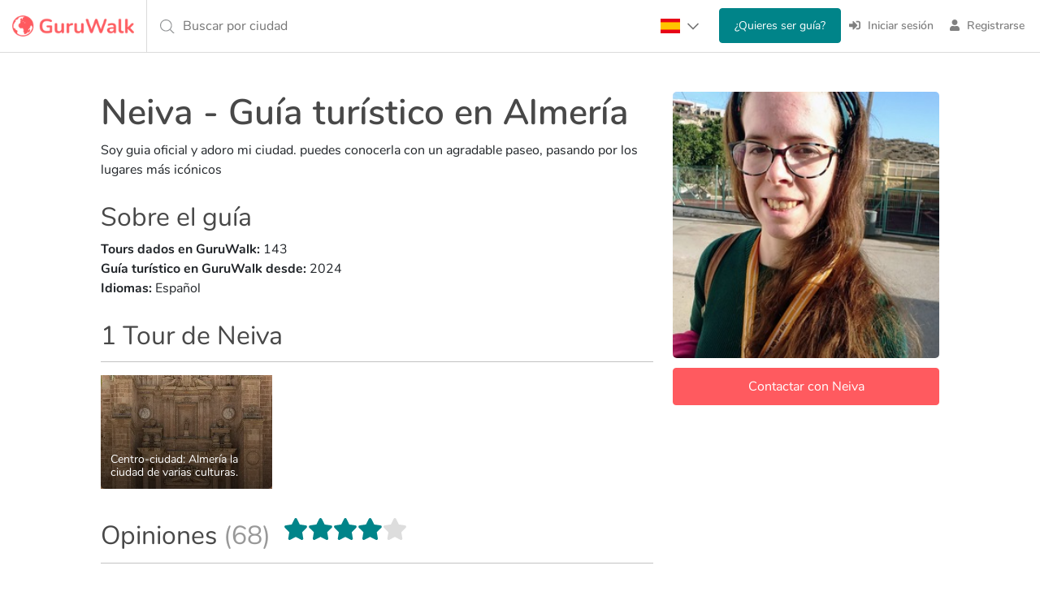

--- FILE ---
content_type: text/html; charset=utf-8
request_url: https://www.guruwalk.com/es/gurus/9w691gpny92apszmb1z5
body_size: 20447
content:
<html lang='es'>
<head>  <script>
    window.dataLayer = window.dataLayer || [];
    function gtag2(){dataLayer.push(arguments);}
    
    
      gtag2('consent', 'default', {
          'ad_storage': 'denied',
          'analytics_storage': 'denied',
          'ad_user_data':  'denied',
          'ad_personalization': 'denied'
          });

  </script>


  <script>
  (function(w,d,s,l,i){w[l]=w[l]||[];w[l].push({'gtm.start':
  new Date().getTime(),event:'gtm.js'});var f=d.getElementsByTagName(s)[0],
  j=d.createElement(s),dl=l!='dataLayer'?'&l='+l:'';j.async=true;j.src=
  'https://www.googletagmanager.com/gtm.js?id='+i+dl;f.parentNode.insertBefore(j,f);
  })(window,document,'script','dataLayer','GTM-WXZM5MC');</script>



<meta charset='UTF-8'>
<meta content='text/html; charset=UTF-8' http-equiv='Content-Type'>
<meta content='initial-scale=1.0, maximum-scale=1.0' name='viewport'>
<meta name="robots" content="noindex, follow">
<link rel="canonical" href="https://www.guruwalk.com/es/gurus/9w691gpny92apszmb1z5"><link rel="alternate" href="https://www.guruwalk.com/gurus/9w691gpny92apszmb1z5" hreflang="x-default"><link rel="alternate" href="https://www.guruwalk.com/gurus/9w691gpny92apszmb1z5" hreflang="en"><link rel="alternate" href="https://www.guruwalk.com/es/gurus/9w691gpny92apszmb1z5" hreflang="es"><link rel="alternate" href="https://www.guruwalk.com/it/gurus/9w691gpny92apszmb1z5" hreflang="it"><link rel="alternate" href="https://www.guruwalk.com/de/gurus/9w691gpny92apszmb1z5" hreflang="de"><title>Guru turísitco en Almería: Neiva | GuruWalk</title><meta name="description" content="Descubre los tours de Neiva, un guía turístico experto en Almería. Reserva ahora tu próxima aventura con GuruWalk."><meta name="csrf-param" content="authenticity_token" />
<meta name="csrf-token" content="bRE5hrpRxe90Md_sRAfBBRgUOjqA3BWsxJvNBLjQ9h3ak9VTF5ZOAIPpAsbx-_3u_T9SBNM7-CyUJEm3WehfsQ" />

<meta property="og:site_name" content="GuruWalk"><meta property="og:url" content="https://www.guruwalk.com/es/gurus/9w691gpny92apszmb1z5"><meta property="og:type" content="article"><meta property="og:title" content="Guru turísitco en Almería: Neiva | GuruWalk"><meta property="og:description" content="Descubre los tours de Neiva, un guía turístico experto en Almería. Reserva ahora tu próxima aventura con GuruWalk."><meta property="og:image" content="https://media.guruwalk.com/isz8yuozh8ya0os3o1rce1wrl5d0"><meta property="twitter:card" content="summary_large_image"><meta property="twitter:site" content="@guruwalk"><meta property="twitter:site:id" content="893169658131611648"><meta property="twitter:url" content="https://www.guruwalk.com/es/gurus/9w691gpny92apszmb1z5"><meta property="twitter:title" content="Guru turísitco en Almería: Neiva | GuruWalk"><meta property="twitter:description" content="Descubre los tours de Neiva, un guía turístico experto en Almería. Reserva ahora tu próxima aventura con GuruWalk."><meta property="twitter:image" content="https://media.guruwalk.com/isz8yuozh8ya0os3o1rce1wrl5d0"><meta name="p:domain_verify" content="d86f0e6ef5ec39aead8dbbf7644b0cd0"><link href="https://www.googletagmanager.com" rel="dns-prefetch"><link href="https://media.guruwalk.com" rel="dns-prefetch"><link href="https://sibautomation.com" rel="dns-prefetch"><link href="https://analytics.tiktok.com/" rel="dns-prefetch">
<link href='https://media.guruwalk.com' rel='preconnect'>
<link href='https://assets.guruwalk.com' rel='preconnect'>
<link rel="icon" type="image/png" href="https://assets.guruwalk.com/assets/favicon-656cfbf223dedfd0024b3b7f84eaf86a09210f96c0722862284461c9e5e626fe.png" />
<link rel="apple-touch-icon-precomposed" type="image/png" href="https://assets.guruwalk.com/assets/favicon/apple-touch-icon-57x57-f38811cb8585f713f259626fd356d3fa7fb548f44d430d79cfd2d968dc8a6590.png" sizes="57x57" />
<link rel="apple-touch-icon-precomposed" type="image/png" href="https://assets.guruwalk.com/assets/favicon/apple-touch-icon-114x114-aff1289ae5c24d455590dd348c8c5debb7bee07d4bdb394de8914b872063aff5.png" sizes="114x114" />
<link rel="apple-touch-icon-precomposed" type="image/png" href="https://assets.guruwalk.com/assets/favicon/apple-touch-icon-72x72-e1b4c5a1128552c78d2993705190d08dcff81f603af343570bae0640eb94a14b.png" sizes="72x72" />
<link rel="apple-touch-icon-precomposed" type="image/png" href="https://assets.guruwalk.com/assets/favicon/apple-touch-icon-144x144-9d158b8022fa53dcc531be732dd0bc12717fb5909f30313bb2e7abae3170ef33.png" sizes="144x144" />
<link rel="apple-touch-icon-precomposed" type="image/png" href="https://assets.guruwalk.com/assets/favicon/apple-touch-icon-60x60-fbe5f5d75de176b0bea08343b30d0ca9889a8a4a6ce66770cabbd3548861dd98.png" sizes="60x60" />
<link rel="apple-touch-icon-precomposed" type="image/png" href="https://assets.guruwalk.com/assets/favicon/apple-touch-icon-120x120-1f4364c323a99a4670fe354b4c7b10f01e908b6f8aefc7e99a7ef06770fb52cb.png" sizes="120x120" />
<link rel="apple-touch-icon-precomposed" type="image/png" href="https://assets.guruwalk.com/assets/favicon/apple-touch-icon-76x76-903a7eaf7e5929302696ea22910dd8420b8c87a01079f57900e7f65cc956d9e4.png" sizes="76x76" />
<link rel="apple-touch-icon-precomposed" type="image/png" href="https://assets.guruwalk.com/assets/favicon/apple-touch-icon-152x152-6a084d548774b8d2a1b13337bffccbbe23847b441358a6aa48d489eca3df493d.png" sizes="152x152" />
<link rel="icon" type="image/png" href="https://assets.guruwalk.com/assets/favicon/favicon-196x196-758964a067d4de8742442c60ba65c279c13b1a124a4dbbe2389508ebc8a19701.png" sizes="196x196" />
<link rel="icon" type="image/png" href="https://assets.guruwalk.com/assets/favicon/favicon-96x96-2f100b604be4cd705064f11d2ba9083ed66fa4dba47e35c5121081254de91089.png" sizes="96x96" />
<link rel="icon" type="image/png" href="https://assets.guruwalk.com/assets/favicon/favicon-32x32-656cfbf223dedfd0024b3b7f84eaf86a09210f96c0722862284461c9e5e626fe.png" sizes="32x32" />
<link rel="icon" type="image/png" href="https://assets.guruwalk.com/assets/favicon/favicon-16x16-a0651da793552bbfa32c8fd44bfd0b1c21d5a91eb901ea1470f9bdba5df645b7.png" sizes="16x16" />
<link rel="icon" type="image/png" href="https://assets.guruwalk.com/assets/favicon/favicon-128-25e0671b69180a0a2cfe86b0417d1490f608421cb5289a5c5cd6eb1c82fddf27.png" sizes="128x128" />
<meta content='The best free walking tours around the world' name='application-name'>
<meta content='#FFFFFF' name='msapplication-TileColor'>
<meta content='https://assets.guruwalk.com/assets/favicon/mstile-144x144-9d158b8022fa53dcc531be732dd0bc12717fb5909f30313bb2e7abae3170ef33.png' name='msapplication-TileImage'>
<meta content='https://assets.guruwalk.com/assets/favicon/mstile-70x70-25e0671b69180a0a2cfe86b0417d1490f608421cb5289a5c5cd6eb1c82fddf27.png' name='msapplication-square70x70logo'>
<meta content='https://assets.guruwalk.com/assets/favicon/mstile-150x150-191dc11316c290d5715f0dc08301d539144c7b445207cb4eed5432cca1de524a.png' name='msapplication-square150x150logo'>
<meta content='https://assets.guruwalk.com/assets/favicon/mstile-310x150-e499c470189146b95ab9b36f0fc74e558702208a5a192226191421daac80c19b.png' name='msapplication-wide310x150logo'>
<meta content='https://assets.guruwalk.com/assets/favicon/mstile-310x310-54d524b7f4da616e773ae72e742179c0d705fadf285d9faf0afcac0ab8755db8.png' name='msapplication-square310x310logo'>

<script type='application/ld+json'>
{"@context":"https://schema.org","@type":"Corporation","name":"GuruWalk","alternateName":"Guru Walk","url":"https://www.guruwalk.com/","logo":"https://assets.guruwalk.com/assets/logo-ce0df5b68abe87a9d428d811a5dd64d71274d03d2abd265d26ede5ff134b0059.png","brand":{"@type":"Thing","name":"GuruWalk"},"sameAs":["https://www.facebook.com/guruwalk/","https://twitter.com/guruwalk","https://www.instagram.com/guruwalk/","https://www.youtube.com/channel/UCCe5x6fnK9CQVHjnS8Kj18g","https://www.linkedin.com/company/guruwalk"]}

</script>
<script type='application/ld+json'>
{"@context":"https://schema.org","@type":"Organization","name":"Guruwalk.com","url":"https://www.guruwalk.com/","logo":"https://assets.guruwalk.com/assets/logo-ce0df5b68abe87a9d428d811a5dd64d71274d03d2abd265d26ede5ff134b0059.png","sameAs":["https://www.facebook.com/guruwalk/","https://twitter.com/guruwalk","https://www.instagram.com/guruwalk/","https://www.youtube.com/channel/UCCe5x6fnK9CQVHjnS8Kj18g","https://www.linkedin.com/company/guruwalk"]}

</script>

<script>
//<![CDATA[
window.gon={};gon.locale="es";
//]]>
</script>
<link rel="stylesheet" href="https://assets.guruwalk.com/assets/all-e2901dd1e8ff4a4662a231654c81f41b77ad2e68a56e79d7ef0e30c4cda78344.css" media="all" />
<script src="https://assets.guruwalk.com/packs/js/runtime~application-c16aa79b78b5587c0b18.js"></script>
<script src="https://assets.guruwalk.com/packs/js/vendors~account_deletions~application~application_additional_place_contents~attendances~availabiliti~f5b260b2-9f5495c08744a335a8ab.chunk.js"></script>
<script src="https://assets.guruwalk.com/packs/js/vendors~application-c97df3d9ea5cfe5cf315.chunk.js"></script>
<script src="https://assets.guruwalk.com/packs/js/application-17bc58db4bf2098e7760.chunk.js"></script>
<script src="https://assets.guruwalk.com/packs/js/runtime~gurus-3f9a70754b5dda0fb63d.js"></script>
<script src="https://assets.guruwalk.com/packs/js/vendors~account_deletions~attendances~availabilities~basic_data~become_guide~bookings~calendars~canc~27492d3a-1ae87032060dc648fb0c.chunk.js"></script>
<script src="https://assets.guruwalk.com/packs/js/gurus-908c14c7aac552748d73.chunk.js"></script>
<link rel="stylesheet" href="https://assets.guruwalk.com/packs/css/gurus-1564ea3b.chunk.css" media="screen" />
<script>
  window.logged_in = null;
  window.user_name = null;
  window.user_id = gon.user_id;
  window.user_username = gon.user_id;
  window.user_email = null;
  window.user_photo = null;
  
  function initializeGoogleOneTap() {
    var element = document.createElement("div")
    element.id = "g_id_onload"
    element.dataset.client_id = "444318766132-4n21745fg3b9roigf7g7ib1fanv5lic1.apps.googleusercontent.com"
    element.dataset.auto_select = true
    element.dataset.use_fedcm_for_prompt = true
    element.dataset.itp_support = true
    element.dataset.login_uri = "login/google_one_tap"
    element.dataset.skip_prompt_cookie = "logged_user_token"
    document.body.appendChild(element)
  
    var script = document.createElement("script")
    script.src = "https://accounts.google.com/gsi/client"
    document.head.appendChild(script)
  }
  
  if (window.flutter_inappwebview === undefined) {
    ready(() => {
      if (gon.user_id) {
        initializeGoogleOneTap()
      } else {
        document.addEventListener("scroll", function() {
          if (document.body.scrollTop > 350 || document.documentElement.scrollTop > 350) {
            document.removeEventListener("scroll", arguments.callee)
  
            initializeGoogleOneTap()
          }
        })
      }
    })
  }
</script>

<script>
  window.uetq = window.uetq || [];
  window.uetq.push('consent', 'default', { 'ad_storage': 'denied' });
  const bingTag = (adStorage) => {
    window.uetq = window.uetq || [];
    window.uetq.push('consent', 'update', { 'ad_storage': adStorage });
  }

  
  
</script>
<script>
  (function(w,d,t,r,u)
  {
    var f,n,i;
    w[u]=w[u]||[],f=function()
    {
      var o={ti:"97125557", enableAutoSpaTracking: true};
      o.q=w[u],w[u]=new UET(o),w[u].push("pageLoad")
    },
    n=d.createElement(t),n.src=r,n.async=1,n.onload=n.onreadystatechange=function()
    {
      var s=this.readyState;
      s&&s!=="loaded"&&s!=="complete"||(f(),n.onload=n.onreadystatechange=null)
    },
    i=d.getElementsByTagName(t)[0],i.parentNode.insertBefore(n,i)
  })
  (window,document,"script","//bat.bing.com/bat.js","uetq");
</script></head>

<body class=' gurus w-100' data-user-locale='es'><noscript><iframe src="https://www.googletagmanager.com/ns.html?id=GTM-WXZM5MC"
height="0" width="0" style="display:none;visibility:hidden"></iframe></noscript>

<div id='flash_messages'>
</div>

<div class='side-nav-hidden' id='mainSidenav'>
<div class='sidenav'>
<div class='d-flex align-items-center sidenav-logo-container'>
<div class='ms-auto'>
<span class='closebtn' onclick='toggleNav()'>
×
</span>
</div>
</div>
<div class='sidenav-container mt-4'>
<ul>
<li>
<a class="d-flex align-items-center" href="/es"><span class="sidenav-icon"><svg xmlns="http://www.w3.org/2000/svg" viewBox="0 0 576 512"><!-- Font Awesome Pro 5.15.4 by @fontawesome - https://fontawesome.com License - https://fontawesome.com/license (Commercial License) --><path d="M280.37 148.26L96 300.11V464a16 16 0 0 0 16 16l112.06-.29a16 16 0 0 0 15.92-16V368a16 16 0 0 1 16-16h64a16 16 0 0 1 16 16v95.64a16 16 0 0 0 16 16.05L464 480a16 16 0 0 0 16-16V300L295.67 148.26a12.19 12.19 0 0 0-15.3 0zM571.6 251.47L488 182.56V44.05a12 12 0 0 0-12-12h-56a12 12 0 0 0-12 12v72.61L318.47 43a48 48 0 0 0-61 0L4.34 251.47a12 12 0 0 0-1.6 16.9l25.5 31A12 12 0 0 0 45.15 301l235.22-193.74a12.19 12.19 0 0 1 15.3 0L530.9 301a12 12 0 0 0 16.9-1.6l25.5-31a12 12 0 0 0-1.7-16.93z"/></svg></span>
<span class='sidenav-text'>
<span class="translation_missing" title="translation missing: es.layouts.partials.sidenav_menu.home">Home</span>
</span>
</a></li>
<hr>
<li>
<form class="button_to_inline" method="get" action="/es/login"><button class="anchor" type="submit"><span class="sidenav-icon"><svg xmlns="http://www.w3.org/2000/svg" viewBox="0 0 512 512"><!-- Font Awesome Pro 5.15.4 by @fontawesome - https://fontawesome.com License - https://fontawesome.com/license (Commercial License) --><path fill="currentColor" d="M416 448h-84c-6.6 0-12-5.4-12-12v-40c0-6.6 5.4-12 12-12h84c17.7 0 32-14.3 32-32V160c0-17.7-14.3-32-32-32h-84c-6.6 0-12-5.4-12-12V76c0-6.6 5.4-12 12-12h84c53 0 96 43 96 96v192c0 53-43 96-96 96zm-47-201L201 79c-15-15-41-4.5-41 17v96H24c-13.3 0-24 10.7-24 24v96c0 13.3 10.7 24 24 24h136v96c0 21.5 26 32 41 17l168-168c9.3-9.4 9.3-24.6 0-34z"/></svg></span>
<span class='sidenav-text'>
Iniciar sesión
</span>
</button></form></li>
<li>
<form class="button_to_inline" method="get" action="/es/signup/new"><button class="anchor" type="submit"><span class="sidenav-icon"><svg xmlns="http://www.w3.org/2000/svg" viewBox="0 0 448 512"><!-- Font Awesome Pro 5.15.4 by @fontawesome - https://fontawesome.com License - https://fontawesome.com/license (Commercial License) --><path fill="currentColor" d="M224 256c70.7 0 128-57.3 128-128S294.7 0 224 0 96 57.3 96 128s57.3 128 128 128zm89.6 32h-16.7c-22.2 10.2-46.9 16-72.9 16s-50.6-5.8-72.9-16h-16.7C60.2 288 0 348.2 0 422.4V464c0 26.5 21.5 48 48 48h352c26.5 0 48-21.5 48-48v-41.6c0-74.2-60.2-134.4-134.4-134.4z"/></svg></span>
<span class='sidenav-text'>
Registrarse
</span>
</button></form></li>
</ul>
<div class='be-guide-container'>
<form class="button_to_inline" method="get" action="/es/work-free-tour-guide"><button class="anchor" type="submit"><img loading="lazy" src="https://assets.guruwalk.com/assets/be_guide/btn_be_guide_es-615ea4744fcb4b8d693f705b1b2a29157ec434d749e34f66b51a94bd34ee2ecd.png" width="250" height="90" />
</button></form></div>
</div>

</div>
</div>
<div class='close' id='cover-navbar' onclick='toggleNav()'></div>
<script>
  if("" == "true") {
    toggleNav();
  }
  function toggleNav() {
    const userNav = document.getElementById('mainSidenav');
    const isOpen = !userNav.classList.contains('side-nav-hidden');
    userNav.setAttribute('class', isOpen ? 'side-nav-hidden' : '');
    window.scrollTo(0, 0);
  }
</script>

<header class='header guru-header bordered'>
<navbar class='navbar-border-button'>
<div class='container-table navbar-container d-flex align-items-center justify-content-between'>
<div class='navbar-header table-child ' id='navbar-left-menu'>
<div class='navbar-brand d-flex align-items-center'>
<a title="GuruWalk - Los mejores free tours en todo el mundo" href="/es"><img class="logo-brand" alt="Free Tours" src="https://assets.guruwalk.com/assets/imagotipo-guruwalk-f22d29ac4e81c8f487db9ac9807a9c8abd6fbeffe6190964d5f39092e542f7be.webp" width="150" height="26" />
</a></div>
</div>
<div class='search-bar no-show position-relative' onclick='window.search_with_suggestions_date.startProcess()'>
<div class='custom-city-search table-child'>
<span class='input-where d-flex align-items-center light-grey'>
Buscar por ciudad
</span>
</div>
<div class='img-search'>
<span class='icon'>
<i class='fal fa-search'></i>
</span>
</div>
</div>
<div class='table-child float-end d-flex justify-content-between'>
<ul class='nav navbar-nav list container-table me-2 navbar-responsive'>
<li class='item table-child nav-locale-selector'>
<div class='locale-selector'>
<div class='locale-selector__current'>
<img class="flag " loading="lazy" alt="Español" src="https://assets.guruwalk.com/assets/flags/flag_es-8ac05307e9836a481a32e9d2bcfa3ca22f820a0958db1e9f778aa19f1326646d.png" width="24" height="18" />
<span class="down-arrow"><svg xmlns="http://www.w3.org/2000/svg" viewBox="0 0 448 512"><!-- Font Awesome Pro 5.15.4 by @fontawesome - https://fontawesome.com License - https://fontawesome.com/license (Commercial License) --><path d="M441.9 167.3l-19.8-19.8c-4.7-4.7-12.3-4.7-17 0L224 328.2 42.9 147.5c-4.7-4.7-12.3-4.7-17 0L6.1 167.3c-4.7 4.7-4.7 12.3 0 17l209.4 209.4c4.7 4.7 12.3 4.7 17 0l209.4-209.4c4.7-4.7 4.7-12.3 0-17z"/></svg></span>
</div>
<input class='locale-selector__check' type='checkbox'>
<div class='locale-selector__content'>
<a class=" root-language-link" onclick="avoidLocaleRedirection()" href="/gurus/9w691gpny92apszmb1z5"><img class="flag " loading="lazy" alt="Inglés" src="https://assets.guruwalk.com/assets/flags/flag_en-4d29ac0d2cc8654c8e87bfbc5a0b8d93754a9d2106a0e83cb7db097009bd9418.png" width="24" height="18" />
</a><a class=" " onclick="" href="/it/gurus/9w691gpny92apszmb1z5"><img class="flag " loading="lazy" alt="Italiano" src="https://assets.guruwalk.com/assets/flags/flag_it-95174041bf02a1c6fbe49e9be31b2a5b65f7db87cfc6b66dcf468254721a5dab.png" width="24" height="18" />
</a><a class=" " onclick="" href="/de/gurus/9w691gpny92apszmb1z5"><img class="flag " loading="lazy" alt="Alemán" src="https://assets.guruwalk.com/assets/flags/flag_de-dc4105b8f953f59afc088f10113e9de183e012d26fc90c9a750bee8069d64763.png" width="24" height="18" />
</a></div>
</div>
<script>
  function avoidLocaleRedirection() {
    docCookies.setItem('avoid_locale_redirection', 1, 'Fri, 31 Dec 9999 23:59:59 GMT', '/');
  }
</script>

</li>
<li class='item table-child'>
<li class='item table-child'>
<form class="button_to_inline" method="get" action="/es/work-free-tour-guide"><button class="btn btn-secondary btn-become-guide" type="submit">¿Quieres ser guía?
</button></form></li>

</li>
<li class='item table-child'>
<form class="button_to_inline" method="get" action="/es/login"><button class="link" type="submit"><i class='fas fa-sign-in-alt navbar-icon'></i>
<span>
Iniciar sesión
</span>
</button></form></li>
<li class='item table-child'>
<form class="button_to_inline" method="get" action="/es/signup/new"><button class="link" type="submit"><i class='fas fa-user navbar-icon'></i>
<span>
Registrarse
</span>
</button></form></li>

</ul>
</div>
</div>
</navbar>
</header>

<div class='main_container' id='page-wrapper'>
<div class='page-container'>
<div class='page-container-responsive mt-5'>
<div class='container-fluid'>
<div class='row'>
<div class='col-md-12 d-block d-lg-none'>
<div class='row'>
<div class='col-6 col-lg-12 m-0'>
<img class="people-image" loading="lazy" onerror="this.src=&#39;https://assets.guruwalk.com/assets/missing/medium/user-6e814bf6ea4929e4ebbb0cd71dda7ee050be458dafd0c270a7d140c51f57ea35.png&#39;" src="https://media.guruwalk.com/2lu78ek0x3ou9vdim3dncw3l71ez" width="288" height="288" />
</div>
<div class='col-6 col-lg-12 profile-action-col m-0'>
<div class='profile-action-buttons'>
<div class='reviews-label d-lg-none'>
<span id='comment_count'>
<div class="global-reviews">(68 opiniones)</div>
</span>
<p><span class="stars-list"><i class="fas fa-star icon-star-testimonial"></i><i class="fas fa-star icon-star-testimonial"></i><i class="fas fa-star icon-star-testimonial"></i><i class="fas fa-star icon-star-testimonial"></i><i class="fas fa-star icon-star-testimonial disable"></i></span></p>
</div>
</div>
<form class="button_to" method="get" action="/es/gurus/9w691gpny92apszmb1z5/person_messages/new"><button class="text-truncate btn btn-primary contact-btn w-100" type="submit">Contactar con Neiva
</button></form></div>
</div>

</div>
<div class='col-md-12 col-lg-8'>
<div class='my-3 my-lg-0'>
<h1 class='guru-title guru-name'>
Neiva - Guía turístico en Almería
</h1>
<span class='__listing_page'>
<p>Soy guia oficial y adoro mi ciudad. puedes conocerla con un agradable paseo, pasando por los lugares más icónicos</p>
</span>
<div class='about-the-guide'>
<h2 class='guru-title'>
Sobre el guía
</h2>
<div>
<strong>
Tours dados en GuruWalk:
</strong>
<span>
143
</span>
</div>
<div>
<strong>
Guía turístico en GuruWalk desde:
</strong>
<span>
2024
</span>
</div>
<div>
<strong>
Idiomas:
</strong>
<span>
Español
</span>
</div>
</div>
</div>

<div class='row'>
<div class='col-12'>
<h2 class='people-header guru-title'>
1 Tour de Neiva
</h2>
</div>
</div>
<div class='row mt-2' id='profile-listings-list'>
<div class='col-12'>
<div class='people-fluid-thumbnail-grid-container'>
<div class='people-fluid-thumbnail-grid'>
<div class='people-fluid-thumbnail-grid-item'>
<div>
<a class="link-tour people-listings fluid-thumbnail-grid-image-item-link" href="https://www.guruwalk.com/es/walks/54751-centro-ciudad-almeria-la-ciudad-de-varias-culturas"><div class='fluid-thumbnail-grid-image-image-container people-listings'>
<img alt='Centro-ciudad: Almería la ciudad de varias culturas.' class='people-listings fluid-thumbnail-grid-image-image-author' data-original='https://media.guruwalk.com/wxg48lda7w8l5rct1e7mrayot6nj' src='https://media.guruwalk.com/wxg48lda7w8l5rct1e7mrayot6nj'>
<div class='fluid-thumbnail-grid-image-overlay people-listings'></div>
<div class='fluid-thumbnail-grid-image-title people-listings'>
<h3>
Centro-ciudad: Almería la ciudad de varias culturas.
</h3>
</div>
</div>
</a></div>
</div>
</div>
</div>
</div>
</div>

<div class='listing-main guru-testimonials-section' id='people-testimonials'>
<h2 class='w-100 people-header guru-title align-items-center'>
Opiniones
<span class='me-3 ms-2' id='comment_count'>
(68)
</span>
<p><span class="stars-list"><i class="fas fa-star icon-star-testimonial"></i><i class="fas fa-star icon-star-testimonial"></i><i class="fas fa-star icon-star-testimonial"></i><i class="fas fa-star icon-star-testimonial"></i><i class="fas fa-star icon-star-testimonial disable"></i></span></p>
</h2>
<div class='row user-testimonials'>
<div class='col-sm-10 __listing_page' id='reviews'>
<div class='testimonial'>
<div class='d-flex align-items-center'>
<div class='d-flex align-items-center me-auto'>
<div class='me-2'>
<img class="rounded-circle testimonial-author-avatar" loading="lazy" onerror="this.src=&#39;https://assets.guruwalk.com/assets/missing/thumb/user-865dc28a15768b19cc12732ebbd510f4f78cb8bbd5e1dfc6a9e6204610cef8a2.png&#39;" src="https://assets.guruwalk.com/assets/missing/thumb/user-865dc28a15768b19cc12732ebbd510f4f78cb8bbd5e1dfc6a9e6204610cef8a2.png" width="48" height="48" />
</div>
<div>
<div class='testimonial-author-name d-inline-block'>
<b>Laura</b>
</div>
<small class='testimonial-total-reviews ms-1'>
(1 Opinion)
</small>

<small class='testimonial-author-place d-block'>
Madrid
</small>
</div>
</div>
<div class='testimonial-rating-stars flex-shrink-0'>
<div><span class="stars-list"><i class="fas fa-star icon-star-testimonial"></i><i class="fas fa-star icon-star-testimonial"></i><i class="fas fa-star icon-star-testimonial"></i><i class="fas fa-star icon-star-testimonial"></i><i class="fas fa-star icon-star-testimonial disable"></i></span></div>
</div>
</div>
<div class='testimonial-booking-info'>
<b class='testimonial-verification-tag'>
Reserva verificada
</b>
<div class='testimonial-booking-attendees'>
<span class="icon-pipe mx-1"><svg xmlns="http://www.w3.org/2000/svg" viewBox="0 0 64 512"><!--! Font Awesome Pro 6.1.1 by @fontawesome - https://fontawesome.com License - https://fontawesome.com/license (Commercial License) Copyright 2022 Fonticons, Inc. --><path d="M48 16v480c0 8.832-7.166 16-16 16s-16-7.168-16-16v-480C16 7.166 23.17 0 32 0S48 7.166 48 16z"/></svg></span>
<span>
Viajó solo -
</span>
Jan 2026
</div>
</div>
<div class='mt-2'>
<p>
Tour muy interesante por los principales lugares de Almería, para una primera toma de contacto con la ciudad.

</p>
</div>
</div>
<div class='testimonial'>
<div class='d-flex align-items-center'>
<div class='d-flex align-items-center me-auto'>
<div class='me-2'>
<img class="rounded-circle testimonial-author-avatar" loading="lazy" onerror="this.src=&#39;https://assets.guruwalk.com/assets/missing/thumb/user-865dc28a15768b19cc12732ebbd510f4f78cb8bbd5e1dfc6a9e6204610cef8a2.png&#39;" src="https://assets.guruwalk.com/assets/missing/thumb/user-865dc28a15768b19cc12732ebbd510f4f78cb8bbd5e1dfc6a9e6204610cef8a2.png" width="48" height="48" />
</div>
<div>
<div class='testimonial-author-name d-inline-block'>
<b>Mónica</b>
</div>
<small class='testimonial-total-reviews ms-1'>
(1 Opinion)
</small>

<small class='testimonial-author-place d-block'>
Madrid
</small>
</div>
</div>
<div class='testimonial-rating-stars flex-shrink-0'>
<div><span class="stars-list"><i class="fas fa-star icon-star-testimonial"></i><i class="fas fa-star icon-star-testimonial"></i><i class="fas fa-star icon-star-testimonial"></i><i class="fas fa-star icon-star-testimonial"></i><i class="fas fa-star icon-star-testimonial"></i></span></div>
</div>
</div>
<div class='testimonial-booking-info'>
<b class='testimonial-verification-tag'>
Reserva verificada
</b>
<div class='testimonial-booking-attendees'>
<span class="icon-pipe mx-1"><svg xmlns="http://www.w3.org/2000/svg" viewBox="0 0 64 512"><!--! Font Awesome Pro 6.1.1 by @fontawesome - https://fontawesome.com License - https://fontawesome.com/license (Commercial License) Copyright 2022 Fonticons, Inc. --><path d="M48 16v480c0 8.832-7.166 16-16 16s-16-7.168-16-16v-480C16 7.166 23.17 0 32 0S48 7.166 48 16z"/></svg></span>
<span>
Viajó en pareja -
</span>
Jan 2026
</div>
</div>
<div class='mt-2'>
<p>
El tour fue muy ordenado, además Neiva estaba muy atenta de los horarios de los espectáculos de luces para poder verlos. Sabía responder a todas las dudas y además tenía mucha información de la historia de la ciudad 
</p>
</div>
</div>
<div class='testimonial'>
<div class='d-flex align-items-center'>
<div class='d-flex align-items-center me-auto'>
<div class='me-2'>
<img class="rounded-circle testimonial-author-avatar" loading="lazy" onerror="this.src=&#39;https://assets.guruwalk.com/assets/missing/thumb/user-865dc28a15768b19cc12732ebbd510f4f78cb8bbd5e1dfc6a9e6204610cef8a2.png&#39;" src="https://assets.guruwalk.com/assets/missing/thumb/user-865dc28a15768b19cc12732ebbd510f4f78cb8bbd5e1dfc6a9e6204610cef8a2.png" width="48" height="48" />
</div>
<div>
<div class='testimonial-author-name d-inline-block'>
<b>Pilar</b>
</div>
<small class='testimonial-total-reviews ms-1'>
(1 Opinion)
</small>

<small class='testimonial-author-place d-block'>
Vich
</small>
</div>
</div>
<div class='testimonial-rating-stars flex-shrink-0'>
<div><span class="stars-list"><i class="fas fa-star icon-star-testimonial"></i><i class="fas fa-star icon-star-testimonial"></i><i class="fas fa-star icon-star-testimonial"></i><i class="fas fa-star icon-star-testimonial"></i><i class="fas fa-star icon-star-testimonial disable"></i></span></div>
</div>
</div>
<div class='testimonial-booking-info'>
<b class='testimonial-verification-tag'>
Reserva verificada
</b>
<div class='testimonial-booking-attendees'>
<span class="icon-pipe mx-1"><svg xmlns="http://www.w3.org/2000/svg" viewBox="0 0 64 512"><!--! Font Awesome Pro 6.1.1 by @fontawesome - https://fontawesome.com License - https://fontawesome.com/license (Commercial License) Copyright 2022 Fonticons, Inc. --><path d="M48 16v480c0 8.832-7.166 16-16 16s-16-7.168-16-16v-480C16 7.166 23.17 0 32 0S48 7.166 48 16z"/></svg></span>
<span>
Viajó en pareja -
</span>
Dec 2025
</div>
</div>
<div class='mt-2'>
<p>

</p>
</div>
</div>
<div class='testimonial'>
<div class='d-flex align-items-center'>
<div class='d-flex align-items-center me-auto'>
<div class='me-2'>
<img class="rounded-circle testimonial-author-avatar" loading="lazy" onerror="this.src=&#39;https://assets.guruwalk.com/assets/missing/thumb/user-865dc28a15768b19cc12732ebbd510f4f78cb8bbd5e1dfc6a9e6204610cef8a2.png&#39;" src="https://assets.guruwalk.com/assets/missing/thumb/user-865dc28a15768b19cc12732ebbd510f4f78cb8bbd5e1dfc6a9e6204610cef8a2.png" width="48" height="48" />
</div>
<div>
<div class='testimonial-author-name d-inline-block'>
<b>Javier</b>
</div>
<small class='testimonial-total-reviews ms-1'>
(1 Opinion)
</small>

<small class='testimonial-author-place d-block'>
Madrid
</small>
</div>
</div>
<div class='testimonial-rating-stars flex-shrink-0'>
<div><span class="stars-list"><i class="fas fa-star icon-star-testimonial"></i><i class="fas fa-star icon-star-testimonial"></i><i class="fas fa-star icon-star-testimonial"></i><i class="fas fa-star icon-star-testimonial"></i><i class="fas fa-star icon-star-testimonial"></i></span></div>
</div>
</div>
<div class='testimonial-booking-info'>
<b class='testimonial-verification-tag'>
Reserva verificada
</b>
<div class='testimonial-booking-attendees'>
<span class="icon-pipe mx-1"><svg xmlns="http://www.w3.org/2000/svg" viewBox="0 0 64 512"><!--! Font Awesome Pro 6.1.1 by @fontawesome - https://fontawesome.com License - https://fontawesome.com/license (Commercial License) Copyright 2022 Fonticons, Inc. --><path d="M48 16v480c0 8.832-7.166 16-16 16s-16-7.168-16-16v-480C16 7.166 23.17 0 32 0S48 7.166 48 16z"/></svg></span>
<span>
Viajó en familia -
</span>
Dec 2025
</div>
</div>
<div class='mt-2'>
<p>
Buenas experiencia. Profesionalidad. Ha sido muy interesante.
</p>
</div>
</div>
<div class='testimonial'>
<div class='d-flex align-items-center'>
<div class='d-flex align-items-center me-auto'>
<div class='me-2'>
<img class="rounded-circle testimonial-author-avatar" loading="lazy" onerror="this.src=&#39;https://assets.guruwalk.com/assets/missing/thumb/user-865dc28a15768b19cc12732ebbd510f4f78cb8bbd5e1dfc6a9e6204610cef8a2.png&#39;" src="https://assets.guruwalk.com/assets/missing/thumb/user-865dc28a15768b19cc12732ebbd510f4f78cb8bbd5e1dfc6a9e6204610cef8a2.png" width="48" height="48" />
</div>
<div>
<div class='testimonial-author-name d-inline-block'>
<b>Sabrina</b>
</div>
<small class='testimonial-total-reviews ms-1'>
(1 Opinion)
</small>

</div>
</div>
<div class='testimonial-rating-stars flex-shrink-0'>
<div><span class="stars-list"><i class="fas fa-star icon-star-testimonial"></i><i class="fas fa-star icon-star-testimonial"></i><i class="fas fa-star icon-star-testimonial"></i><i class="fas fa-star icon-star-testimonial"></i><i class="fas fa-star icon-star-testimonial"></i></span></div>
</div>
</div>
<div class='testimonial-booking-info'>
<b class='testimonial-verification-tag'>
Reserva verificada
</b>
<div class='testimonial-booking-attendees'>
<span class="icon-pipe mx-1"><svg xmlns="http://www.w3.org/2000/svg" viewBox="0 0 64 512"><!--! Font Awesome Pro 6.1.1 by @fontawesome - https://fontawesome.com License - https://fontawesome.com/license (Commercial License) Copyright 2022 Fonticons, Inc. --><path d="M48 16v480c0 8.832-7.166 16-16 16s-16-7.168-16-16v-480C16 7.166 23.17 0 32 0S48 7.166 48 16z"/></svg></span>
<span>
Viajó solo -
</span>
Dec 2025
</div>
</div>
<div class='mt-2'>
<p>
Muy completo! Muestra todo lo más emblemático y buenas recomendaciones 
</p>
</div>
</div>

</div>
<div class='col-12'>
<form id="more_reviews_link" class="button_to" method="get" action="/es/gurus/9w691gpny92apszmb1z5/more_reviews" data-remote="true"><button class="anchor mt-4" type="submit">Mostrar más reseñas
</button><input type="hidden" name="page" value="0" autocomplete="off" /><input type="hidden" name="username" value="9w691gpny92apszmb1z5" autocomplete="off" /></form></div>
</div>
</div>

<div class='row'>
<div class='col-12'>
<h2 class='people-header guru-title'>
Destinos en los que Neiva ofrece tours
</h2>
</div>
<div class='col-12 mt-2'>
<div class='fluid-grid-city mb-2'>
<a class="btn btn-big btn-secondary-inverse btn-break" href="/es/almeria">Tours en  Almería
</a></div>
</div>
</div>

</div>
<div class='col-md-4 d-none d-lg-block'>
<div class='row'>
<div class='col-6 col-lg-12 m-0'>
<img class="people-image" loading="lazy" onerror="this.src=&#39;https://assets.guruwalk.com/assets/missing/medium/user-6e814bf6ea4929e4ebbb0cd71dda7ee050be458dafd0c270a7d140c51f57ea35.png&#39;" src="https://media.guruwalk.com/2lu78ek0x3ou9vdim3dncw3l71ez" width="288" height="288" />
</div>
<div class='col-6 col-lg-12 profile-action-col m-0'>
<div class='profile-action-buttons'>
<div class='reviews-label d-lg-none'>
<span id='comment_count'>
<div class="global-reviews">(68 opiniones)</div>
</span>
<p><span class="stars-list"><i class="fas fa-star icon-star-testimonial"></i><i class="fas fa-star icon-star-testimonial"></i><i class="fas fa-star icon-star-testimonial"></i><i class="fas fa-star icon-star-testimonial"></i><i class="fas fa-star icon-star-testimonial disable"></i></span></p>
</div>
</div>
<form class="button_to" method="get" action="/es/gurus/9w691gpny92apszmb1z5/person_messages/new"><button class="text-truncate btn btn-primary contact-btn w-100" type="submit">Contactar con Neiva
</button></form></div>
</div>

</div>
</div>
</div>
</div>
</div>
<script type='application/ld+json'>
{"@context":"https://schema.org","@id":"https://www.guruwalk.com/es/gurus/9w691gpny92apszmb1z5","name":"Neiva Martínez Berenguel","description":"Soy guia oficial y adoro mi ciudad. puedes conocerla con un agradable paseo, pasando por los lugares más icónicos","url":"https://www.guruwalk.com/es/gurus/9w691gpny92apszmb1z5","knowsAbout":["Historia de Almería","Cultura de Almería","Tours a pie"],"hasOfferCatalog":{"@type":"OfferCatalog","name":"Free Tours de Neiva Martínez Berenguel","numberOfItems":2,"itemListElement":[{"@type":"Offer","itemOffered":{"@type":"TouristTrip","name":"Centro-ciudad: Almería la ciudad de varias culturas.","description":"recorrido por el centro Es una visita, por los lugares más emblemáticos de Almería, empezando por el Mercado central, para continuar por Puerta de Purchena, pasando por calles importantes y por lugares como la Catedral de Almería, la escuela de Artes, etc., y finalizando en el Paseo de la fama. La visita durará aproximadamente 2 horas. En este recorrido veremos las cosas más importantes. ¿Qué lugares descubrirás?   puerta de purchena calle tiendas plaza vieja la hoya y Alcazaba Catedral de Almería Escuela de artes y oficios y datos curiosos acerca de la misma Teatro Cervantes  Además algunas recomendaciones acerca de la ciudad: horarios, y lugares de interés. ¡Anímate a conocer la ciudad conmigo y disfrutar de sus encantos!. Este tour es apto para mascotas y  apto para todos.","touristType":"tourists","url":"https://www.guruwalk.com/es/walks/54751-centro-ciudad-almeria-la-ciudad-de-varias-culturas","image":"https://media.guruwalk.com/06wh4aurxugt93xw9qtrnmudsaf7"},"aggregateRating":{"@type":"AggregateRating","ratingValue":"4.44","reviewCount":68},"review":[{"@type":"Review","author":"Laura","datePublished":"2026-01-07","description":"Tour muy interesante por los principales lugares de Almería, para una primera toma de contacto con la ciudad.\r\n","reviewRating":{"@type":"Rating","ratingValue":4.0,"bestRating":5}},{"@type":"Review","author":"Mónica","datePublished":"2026-01-02","description":"El tour fue muy ordenado, además Neiva estaba muy atenta de los horarios de los espectáculos de luces para poder verlos. Sabía responder a todas las dudas y además tenía mucha información de la historia de la ciudad ","reviewRating":{"@type":"Rating","ratingValue":5.0,"bestRating":5}},{"@type":"Review","author":"Pilar","datePublished":"2025-12-30","description":"","reviewRating":{"@type":"Rating","ratingValue":4.0,"bestRating":5}},{"@type":"Review","author":"Javier","datePublished":"2025-12-07","description":"Buenas experiencia. Profesionalidad. Ha sido muy interesante.","reviewRating":{"@type":"Rating","ratingValue":5.0,"bestRating":5}},{"@type":"Review","author":"Sabrina","datePublished":"2025-12-06","description":"Muy completo! Muestra todo lo más emblemático y buenas recomendaciones ","reviewRating":{"@type":"Rating","ratingValue":5.0,"bestRating":5}},{"@type":"Review","author":"Francisco","datePublished":"2025-11-27","description":"Neiva es encantadora.\r\nTiene muchos conocimientos que te ubican muy bien en el tiempo, nos facilitó información útil y resolvió todas nuestras dudas.\r\nTotalmente recomendable","reviewRating":{"@type":"Rating","ratingValue":4.0,"bestRating":5}},{"@type":"Review","author":"Carolina","datePublished":"2025-11-06","description":"Buen y entretenido recorrido. Gurú informada y entretenida. Lo recomiendo ","reviewRating":{"@type":"Rating","ratingValue":5.0,"bestRating":5}},{"@type":"Review","author":"Inma","datePublished":"2025-11-04","description":"","reviewRating":{"@type":"Rating","ratingValue":5.0,"bestRating":5}},{"@type":"Review","author":"Maria","datePublished":"2025-09-09","description":"Hemos hecho el freetour con Neiva, y nos ha encantado! Muy profesional dándonos un montón de información y muchos consejos, no solo para la ciudad de Almería sino para todo su alrededor ","reviewRating":{"@type":"Rating","ratingValue":5.0,"bestRating":5}},{"@type":"Review","author":"Carmen","datePublished":"2025-09-05","description":"Muy buena persona y buen tour por Almeria","reviewRating":{"@type":"Rating","ratingValue":5.0,"bestRating":5}}]},{"@type":"Offer","itemOffered":{"@type":"TouristTrip","name":"Alcazaba de almería: un lugar lleno de historia","description":"alcazabate invito a conocer el monumento más antiguo de almería, habitado por varias culturas y distintos reyes. Es una ciudadela con siglos de historia, y que sigue sorprendiendo y seguirá haciendolo.imagina pasear por zonas palaciegas, conocer el modo de vida de las culturas que lo habitaron y admirar las vistas que oculta su interior.Este monumento es un emblema para los almerienses y admirado por todo el que lo visita.La alcazaba es la mejor conservada visitable y de unas dimensiones mayores de las que aparenta desde el exterior.No te arrepentirás de conocerla y te llevarás un recuerdo imborrable en tu memoria. Esta visita durará aproximadamente 2 horas","touristType":"tourists","url":"https://www.guruwalk.com/es/walks/54773-alcazaba-de-almeria-un-lugar-lleno-de-historia","image":"https://media.guruwalk.com/590up5j2f5l97ho67ge5kqhsnj8y"},"aggregateRating":{"@type":"AggregateRating","ratingValue":0.0,"reviewCount":0},"review":[{"@type":"Review","author":"Laura","datePublished":"2026-01-07","description":"Tour muy interesante por los principales lugares de Almería, para una primera toma de contacto con la ciudad.\r\n","reviewRating":{"@type":"Rating","ratingValue":4.0,"bestRating":5}},{"@type":"Review","author":"Mónica","datePublished":"2026-01-02","description":"El tour fue muy ordenado, además Neiva estaba muy atenta de los horarios de los espectáculos de luces para poder verlos. Sabía responder a todas las dudas y además tenía mucha información de la historia de la ciudad ","reviewRating":{"@type":"Rating","ratingValue":5.0,"bestRating":5}},{"@type":"Review","author":"Pilar","datePublished":"2025-12-30","description":"","reviewRating":{"@type":"Rating","ratingValue":4.0,"bestRating":5}},{"@type":"Review","author":"Javier","datePublished":"2025-12-07","description":"Buenas experiencia. Profesionalidad. Ha sido muy interesante.","reviewRating":{"@type":"Rating","ratingValue":5.0,"bestRating":5}},{"@type":"Review","author":"Sabrina","datePublished":"2025-12-06","description":"Muy completo! Muestra todo lo más emblemático y buenas recomendaciones ","reviewRating":{"@type":"Rating","ratingValue":5.0,"bestRating":5}},{"@type":"Review","author":"Francisco","datePublished":"2025-11-27","description":"Neiva es encantadora.\r\nTiene muchos conocimientos que te ubican muy bien en el tiempo, nos facilitó información útil y resolvió todas nuestras dudas.\r\nTotalmente recomendable","reviewRating":{"@type":"Rating","ratingValue":4.0,"bestRating":5}},{"@type":"Review","author":"Carolina","datePublished":"2025-11-06","description":"Buen y entretenido recorrido. Gurú informada y entretenida. Lo recomiendo ","reviewRating":{"@type":"Rating","ratingValue":5.0,"bestRating":5}},{"@type":"Review","author":"Inma","datePublished":"2025-11-04","description":"","reviewRating":{"@type":"Rating","ratingValue":5.0,"bestRating":5}},{"@type":"Review","author":"Maria","datePublished":"2025-09-09","description":"Hemos hecho el freetour con Neiva, y nos ha encantado! Muy profesional dándonos un montón de información y muchos consejos, no solo para la ciudad de Almería sino para todo su alrededor ","reviewRating":{"@type":"Rating","ratingValue":5.0,"bestRating":5}},{"@type":"Review","author":"Carmen","datePublished":"2025-09-05","description":"Muy buena persona y buen tour por Almeria","reviewRating":{"@type":"Rating","ratingValue":5.0,"bestRating":5}}]}]},"@type":"Person","image":"https://media.guruwalk.com/o1ycow2nuf6he55iokhbwmcv66v9","jobTitle":"Guía de Free Tours","worksFor":{"@type":"Organization","name":"GuruWalk","url":"https://www.guruwalk.com/"}}

</script>


</div>
<div data-controller='search-with-suggestions-date' data-search-with-suggestions-date-from-bottom-sheet-value='true' data-search-with-suggestions-date-marker-icon-value='&lt;span class=&quot;featured-places-suggested-item-icon&quot;&gt;&lt;svg xmlns=&quot;http://www.w3.org/2000/svg&quot; viewBox=&quot;0 0 384 512&quot;&gt;&lt;!--! Font Awesome Pro 6.1.1 by @fontawesome - https://fontawesome.com License - https://fontawesome.com/license (Commercial License) Copyright 2022 Fonticons, Inc. --&gt;&lt;path fill=&quot;currentColor&quot; d=&quot;M272 192C272 236.2 236.2 272 192 272C147.8 272 112 236.2 112 192C112 147.8 147.8 112 192 112C236.2 112 272 147.8 272 192zM192 160C174.3 160 160 174.3 160 192C160 209.7 174.3 224 192 224C209.7 224 224 209.7 224 192C224 174.3 209.7 160 192 160zM384 192C384 279.4 267 435 215.7 499.2C203.4 514.5 180.6 514.5 168.3 499.2C116.1 435 0 279.4 0 192C0 85.96 85.96 0 192 0C298 0 384 85.96 384 192H384zM192 48C112.5 48 48 112.5 48 192C48 204.4 52.49 223.6 63.3 249.2C73.78 274 88.66 301.4 105.8 329.1C134.2 375.3 167.2 419.1 192 451.7C216.8 419.1 249.8 375.3 278.2 329.1C295.3 301.4 310.2 274 320.7 249.2C331.5 223.6 336 204.4 336 192C336 112.5 271.5 48 192 48V48z&quot;/&gt;&lt;/svg&gt;&lt;/span&gt;' data-search-with-suggestions-date-no-results-translation-value='No se han encontrado resultados' data-search-with-suggestions-date-place-id-value='' data-search-with-suggestions-date-prefix-translation-value='Free Tour' data-search-with-suggestions-date-with-streets-value='false'>
<form style="margin: 0px;" data-search-with-suggestions-date-target="resultForm" action="/es/google_places" accept-charset="UTF-8" method="post"><input type="hidden" name="google_place_id" id="google_place_id" data-search-with-suggestions-date-target="googlePlaceIdInput" autocomplete="off" />
<input type="hidden" name="google_place_name" id="google_place_name" data-search-with-suggestions-date-target="googlePlaceNameInput" autocomplete="off" />
<input type="hidden" name="latitude" id="latitude" data-search-with-suggestions-date-target="latitudeInput" autocomplete="off" />
<input type="hidden" name="longitude" id="longitude" data-search-with-suggestions-date-target="longitudeInput" autocomplete="off" />
<input type="hidden" name="how_many_adults" id="how_many_adults" autocomplete="off" />
<input type="hidden" name="how_many_children" id="how_many_children" autocomplete="off" />
<input type="hidden" name="origen" id="origen" value="search" autocomplete="off" />
<div aria-hidden='true' class='modal fade modal_without_footer featured-places-suggested' data-controller='modal-bottom-sheet ' data-modal-bottom-sheet-id-value='modal_bsht_search_suggestions' data-modal-bottom-sheet-is-modal-value data-modal-bottom-sheet-target='sheet' id='modal_bsht_search_suggestions' role='dialog'>
<div class='modal-dialog'>
<div class='modal-content'>
<div class='modal-header' data-modal-bottom-sheet-target='header'>
<div class='w-100'>
<h4 class='modal-title'>
¿A dónde viajas?
</h4>
<div class='mt-3'>
<div class='position-relative' data-controller='input-search'>
<span class="input-search-search-icon"><svg xmlns="http://www.w3.org/2000/svg" viewBox="0 0 512 512"><!-- Font Awesome Pro 5.15.4 by @fontawesome - https://fontawesome.com License - https://fontawesome.com/license (Commercial License) --><path d="M508.5 481.6l-129-129c-2.3-2.3-5.3-3.5-8.5-3.5h-10.3C395 312 416 262.5 416 208 416 93.1 322.9 0 208 0S0 93.1 0 208s93.1 208 208 208c54.5 0 104-21 141.1-55.2V371c0 3.2 1.3 6.2 3.5 8.5l129 129c4.7 4.7 12.3 4.7 17 0l9.9-9.9c4.7-4.7 4.7-12.3 0-17zM208 384c-97.3 0-176-78.7-176-176S110.7 32 208 32s176 78.7 176 176-78.7 176-176 176z"/></svg></span>
<input type="text" name="input_search" id="input-search-with-suggestions" value="" class="input-search with-icon" autocomplete="off" placeholder="Buscar una ubicación" data-input-search-target="input" data-action="input-&gt;input-search#search input-&gt;search-with-suggestions-date#input keydown-&gt;search-with-suggestions-date#keydown click-&gt;search-with-suggestions-date#click" data-search-with-suggestions-date-target="searchInput" />
<div class='d-none' data-action='click-&gt;input-search#deleteSearch' data-input-search-target='delete' id='input-search-with-suggestions-delete'>
<i class='far fa-times input-search-delete-icon'></i>
</div>
</div>

</div>

</div>
<button aria-label='Close' class='btn-close no-focus' data-bs-dismiss='modal' modal_bottom_sheet_target='close' onclick='' type='button'></button>
</div>
<div class='modal-body' data-action='scroll-&gt;modal-bottom-sheet#showVerticalShadow' data-modal-bottom-sheet-target='sheetContent'>
<div class='featured-places-suggested-container'>
<div class='suggested-result-list d-none' data-search-with-suggestions-date-target='resultList'></div>
<div class='featured-places-suggested-list' data-search-with-suggestions-date-target='featuredPlacesSuggestedList'>
<div class='featured-places-suggested-title'>
Destinos destacados
</div>
<a title="Granada" class="featured-places-suggested-item" data-cy="Granada" data-action="click-&gt;search-with-suggestions-date#applyPlaceSearch" data-search-with-suggestions-date-placeid-param="ChIJfcIyLeb8cQ0Rcg1g0533WJI" data-search-with-suggestions-date-description-param="Granada" href="/es/p650-granada"><div class='featured-places-suggested-item-image-not-found'>
<span class="featured-places-suggested-item-icon"><svg xmlns="http://www.w3.org/2000/svg" viewBox="0 0 384 512"><!--! Font Awesome Pro 6.1.1 by @fontawesome - https://fontawesome.com License - https://fontawesome.com/license (Commercial License) Copyright 2022 Fonticons, Inc. --><path fill="currentColor" d="M272 192C272 236.2 236.2 272 192 272C147.8 272 112 236.2 112 192C112 147.8 147.8 112 192 112C236.2 112 272 147.8 272 192zM192 160C174.3 160 160 174.3 160 192C160 209.7 174.3 224 192 224C209.7 224 224 209.7 224 192C224 174.3 209.7 160 192 160zM384 192C384 279.4 267 435 215.7 499.2C203.4 514.5 180.6 514.5 168.3 499.2C116.1 435 0 279.4 0 192C0 85.96 85.96 0 192 0C298 0 384 85.96 384 192H384zM192 48C112.5 48 48 112.5 48 192C48 204.4 52.49 223.6 63.3 249.2C73.78 274 88.66 301.4 105.8 329.1C134.2 375.3 167.2 419.1 192 451.7C216.8 419.1 249.8 375.3 278.2 329.1C295.3 301.4 310.2 274 320.7 249.2C331.5 223.6 336 204.4 336 192C336 112.5 271.5 48 192 48V48z"/></svg></span>
</div>
<div class='featured-places-suggested-item-description'>
<div class='featured-places-suggested-item-prefix'>
Free Tour
</div>
<div>
<span class='featured-places-suggested-item-title'>
Granada,
</span>
<span class='featured-places-suggested-item-subtitle'>
España
</span>
</div>
</div>
</a><a title="Málaga" class="featured-places-suggested-item" data-cy="Málaga" data-action="click-&gt;search-with-suggestions-date#applyPlaceSearch" data-search-with-suggestions-date-placeid-param="ChIJLSHbT8RZcg0RzzLKyZLcJWA" data-search-with-suggestions-date-description-param="Málaga" href="/es/malaga"><div class='featured-places-suggested-item-image-not-found'>
<span class="featured-places-suggested-item-icon"><svg xmlns="http://www.w3.org/2000/svg" viewBox="0 0 384 512"><!--! Font Awesome Pro 6.1.1 by @fontawesome - https://fontawesome.com License - https://fontawesome.com/license (Commercial License) Copyright 2022 Fonticons, Inc. --><path fill="currentColor" d="M272 192C272 236.2 236.2 272 192 272C147.8 272 112 236.2 112 192C112 147.8 147.8 112 192 112C236.2 112 272 147.8 272 192zM192 160C174.3 160 160 174.3 160 192C160 209.7 174.3 224 192 224C209.7 224 224 209.7 224 192C224 174.3 209.7 160 192 160zM384 192C384 279.4 267 435 215.7 499.2C203.4 514.5 180.6 514.5 168.3 499.2C116.1 435 0 279.4 0 192C0 85.96 85.96 0 192 0C298 0 384 85.96 384 192H384zM192 48C112.5 48 48 112.5 48 192C48 204.4 52.49 223.6 63.3 249.2C73.78 274 88.66 301.4 105.8 329.1C134.2 375.3 167.2 419.1 192 451.7C216.8 419.1 249.8 375.3 278.2 329.1C295.3 301.4 310.2 274 320.7 249.2C331.5 223.6 336 204.4 336 192C336 112.5 271.5 48 192 48V48z"/></svg></span>
</div>
<div class='featured-places-suggested-item-description'>
<div class='featured-places-suggested-item-prefix'>
Free Tour
</div>
<div>
<span class='featured-places-suggested-item-title'>
Málaga,
</span>
<span class='featured-places-suggested-item-subtitle'>
España
</span>
</div>
</div>
</a><a title="Córdoba" class="featured-places-suggested-item" data-cy="Córdoba" data-action="click-&gt;search-with-suggestions-date#applyPlaceSearch" data-search-with-suggestions-date-placeid-param="ChIJ7wpe-SbfbA0Rw1aEEOjS8U0" data-search-with-suggestions-date-description-param="Córdoba" href="/es/p518-cordoba"><div class='featured-places-suggested-item-image-not-found'>
<span class="featured-places-suggested-item-icon"><svg xmlns="http://www.w3.org/2000/svg" viewBox="0 0 384 512"><!--! Font Awesome Pro 6.1.1 by @fontawesome - https://fontawesome.com License - https://fontawesome.com/license (Commercial License) Copyright 2022 Fonticons, Inc. --><path fill="currentColor" d="M272 192C272 236.2 236.2 272 192 272C147.8 272 112 236.2 112 192C112 147.8 147.8 112 192 112C236.2 112 272 147.8 272 192zM192 160C174.3 160 160 174.3 160 192C160 209.7 174.3 224 192 224C209.7 224 224 209.7 224 192C224 174.3 209.7 160 192 160zM384 192C384 279.4 267 435 215.7 499.2C203.4 514.5 180.6 514.5 168.3 499.2C116.1 435 0 279.4 0 192C0 85.96 85.96 0 192 0C298 0 384 85.96 384 192H384zM192 48C112.5 48 48 112.5 48 192C48 204.4 52.49 223.6 63.3 249.2C73.78 274 88.66 301.4 105.8 329.1C134.2 375.3 167.2 419.1 192 451.7C216.8 419.1 249.8 375.3 278.2 329.1C295.3 301.4 310.2 274 320.7 249.2C331.5 223.6 336 204.4 336 192C336 112.5 271.5 48 192 48V48z"/></svg></span>
</div>
<div class='featured-places-suggested-item-description'>
<div class='featured-places-suggested-item-prefix'>
Free Tour
</div>
<div>
<span class='featured-places-suggested-item-title'>
Córdoba,
</span>
<span class='featured-places-suggested-item-subtitle'>
España
</span>
</div>
</div>
</a><a title="Sevilla" class="featured-places-suggested-item" data-cy="Sevilla" data-action="click-&gt;search-with-suggestions-date#applyPlaceSearch" data-search-with-suggestions-date-placeid-param="ChIJkWK-FBFsEg0RSFb-HGIY8DQ" data-search-with-suggestions-date-description-param="Sevilla" href="/es/sevilla"><div class='featured-places-suggested-item-image-not-found'>
<span class="featured-places-suggested-item-icon"><svg xmlns="http://www.w3.org/2000/svg" viewBox="0 0 384 512"><!--! Font Awesome Pro 6.1.1 by @fontawesome - https://fontawesome.com License - https://fontawesome.com/license (Commercial License) Copyright 2022 Fonticons, Inc. --><path fill="currentColor" d="M272 192C272 236.2 236.2 272 192 272C147.8 272 112 236.2 112 192C112 147.8 147.8 112 192 112C236.2 112 272 147.8 272 192zM192 160C174.3 160 160 174.3 160 192C160 209.7 174.3 224 192 224C209.7 224 224 209.7 224 192C224 174.3 209.7 160 192 160zM384 192C384 279.4 267 435 215.7 499.2C203.4 514.5 180.6 514.5 168.3 499.2C116.1 435 0 279.4 0 192C0 85.96 85.96 0 192 0C298 0 384 85.96 384 192H384zM192 48C112.5 48 48 112.5 48 192C48 204.4 52.49 223.6 63.3 249.2C73.78 274 88.66 301.4 105.8 329.1C134.2 375.3 167.2 419.1 192 451.7C216.8 419.1 249.8 375.3 278.2 329.1C295.3 301.4 310.2 274 320.7 249.2C331.5 223.6 336 204.4 336 192C336 112.5 271.5 48 192 48V48z"/></svg></span>
</div>
<div class='featured-places-suggested-item-description'>
<div class='featured-places-suggested-item-prefix'>
Free Tour
</div>
<div>
<span class='featured-places-suggested-item-title'>
Sevilla,
</span>
<span class='featured-places-suggested-item-subtitle'>
España
</span>
</div>
</div>
</a><a title="Úbeda" class="featured-places-suggested-item" data-cy="Úbeda" data-action="click-&gt;search-with-suggestions-date#applyPlaceSearch" data-search-with-suggestions-date-placeid-param="ChIJJXZOkHj0bg0RIttkL2LFLEc" data-search-with-suggestions-date-description-param="Úbeda" href="/es/ubeda"><div class='featured-places-suggested-item-image-not-found'>
<span class="featured-places-suggested-item-icon"><svg xmlns="http://www.w3.org/2000/svg" viewBox="0 0 384 512"><!--! Font Awesome Pro 6.1.1 by @fontawesome - https://fontawesome.com License - https://fontawesome.com/license (Commercial License) Copyright 2022 Fonticons, Inc. --><path fill="currentColor" d="M272 192C272 236.2 236.2 272 192 272C147.8 272 112 236.2 112 192C112 147.8 147.8 112 192 112C236.2 112 272 147.8 272 192zM192 160C174.3 160 160 174.3 160 192C160 209.7 174.3 224 192 224C209.7 224 224 209.7 224 192C224 174.3 209.7 160 192 160zM384 192C384 279.4 267 435 215.7 499.2C203.4 514.5 180.6 514.5 168.3 499.2C116.1 435 0 279.4 0 192C0 85.96 85.96 0 192 0C298 0 384 85.96 384 192H384zM192 48C112.5 48 48 112.5 48 192C48 204.4 52.49 223.6 63.3 249.2C73.78 274 88.66 301.4 105.8 329.1C134.2 375.3 167.2 419.1 192 451.7C216.8 419.1 249.8 375.3 278.2 329.1C295.3 301.4 310.2 274 320.7 249.2C331.5 223.6 336 204.4 336 192C336 112.5 271.5 48 192 48V48z"/></svg></span>
</div>
<div class='featured-places-suggested-item-description'>
<div class='featured-places-suggested-item-prefix'>
Free Tour
</div>
<div>
<span class='featured-places-suggested-item-title'>
Úbeda,
</span>
<span class='featured-places-suggested-item-subtitle'>
España
</span>
</div>
</div>
</a><a title="Baeza" class="featured-places-suggested-item" data-cy="Baeza" data-action="click-&gt;search-with-suggestions-date#applyPlaceSearch" data-search-with-suggestions-date-placeid-param="ChIJu5wSUZmLbg0RjP6AsvNLKao" data-search-with-suggestions-date-description-param="Baeza" href="/es/baeza"><div class='featured-places-suggested-item-image-not-found'>
<span class="featured-places-suggested-item-icon"><svg xmlns="http://www.w3.org/2000/svg" viewBox="0 0 384 512"><!--! Font Awesome Pro 6.1.1 by @fontawesome - https://fontawesome.com License - https://fontawesome.com/license (Commercial License) Copyright 2022 Fonticons, Inc. --><path fill="currentColor" d="M272 192C272 236.2 236.2 272 192 272C147.8 272 112 236.2 112 192C112 147.8 147.8 112 192 112C236.2 112 272 147.8 272 192zM192 160C174.3 160 160 174.3 160 192C160 209.7 174.3 224 192 224C209.7 224 224 209.7 224 192C224 174.3 209.7 160 192 160zM384 192C384 279.4 267 435 215.7 499.2C203.4 514.5 180.6 514.5 168.3 499.2C116.1 435 0 279.4 0 192C0 85.96 85.96 0 192 0C298 0 384 85.96 384 192H384zM192 48C112.5 48 48 112.5 48 192C48 204.4 52.49 223.6 63.3 249.2C73.78 274 88.66 301.4 105.8 329.1C134.2 375.3 167.2 419.1 192 451.7C216.8 419.1 249.8 375.3 278.2 329.1C295.3 301.4 310.2 274 320.7 249.2C331.5 223.6 336 204.4 336 192C336 112.5 271.5 48 192 48V48z"/></svg></span>
</div>
<div class='featured-places-suggested-item-description'>
<div class='featured-places-suggested-item-prefix'>
Free Tour
</div>
<div>
<span class='featured-places-suggested-item-title'>
Baeza,
</span>
<span class='featured-places-suggested-item-subtitle'>
España
</span>
</div>
</div>
</a><a title="Cartagena" class="featured-places-suggested-item" data-cy="Cartagena" data-action="click-&gt;search-with-suggestions-date#applyPlaceSearch" data-search-with-suggestions-date-placeid-param="ChIJbbU6pCJCYw0R__n2_s6Q10c" data-search-with-suggestions-date-description-param="Cartagena" href="/es/p452-cartagena"><div class='featured-places-suggested-item-image-not-found'>
<span class="featured-places-suggested-item-icon"><svg xmlns="http://www.w3.org/2000/svg" viewBox="0 0 384 512"><!--! Font Awesome Pro 6.1.1 by @fontawesome - https://fontawesome.com License - https://fontawesome.com/license (Commercial License) Copyright 2022 Fonticons, Inc. --><path fill="currentColor" d="M272 192C272 236.2 236.2 272 192 272C147.8 272 112 236.2 112 192C112 147.8 147.8 112 192 112C236.2 112 272 147.8 272 192zM192 160C174.3 160 160 174.3 160 192C160 209.7 174.3 224 192 224C209.7 224 224 209.7 224 192C224 174.3 209.7 160 192 160zM384 192C384 279.4 267 435 215.7 499.2C203.4 514.5 180.6 514.5 168.3 499.2C116.1 435 0 279.4 0 192C0 85.96 85.96 0 192 0C298 0 384 85.96 384 192H384zM192 48C112.5 48 48 112.5 48 192C48 204.4 52.49 223.6 63.3 249.2C73.78 274 88.66 301.4 105.8 329.1C134.2 375.3 167.2 419.1 192 451.7C216.8 419.1 249.8 375.3 278.2 329.1C295.3 301.4 310.2 274 320.7 249.2C331.5 223.6 336 204.4 336 192C336 112.5 271.5 48 192 48V48z"/></svg></span>
</div>
<div class='featured-places-suggested-item-description'>
<div class='featured-places-suggested-item-prefix'>
Free Tour
</div>
<div>
<span class='featured-places-suggested-item-title'>
Cartagena,
</span>
<span class='featured-places-suggested-item-subtitle'>
España
</span>
</div>
</div>
</a><a title="Jaén" class="featured-places-suggested-item" data-cy="Jaén" data-action="click-&gt;search-with-suggestions-date#applyPlaceSearch" data-search-with-suggestions-date-placeid-param="ChIJxwJTyxPXbQ0RAldAi4Us-5w" data-search-with-suggestions-date-description-param="Jaén" href="/es/jaen"><div class='featured-places-suggested-item-image-not-found'>
<span class="featured-places-suggested-item-icon"><svg xmlns="http://www.w3.org/2000/svg" viewBox="0 0 384 512"><!--! Font Awesome Pro 6.1.1 by @fontawesome - https://fontawesome.com License - https://fontawesome.com/license (Commercial License) Copyright 2022 Fonticons, Inc. --><path fill="currentColor" d="M272 192C272 236.2 236.2 272 192 272C147.8 272 112 236.2 112 192C112 147.8 147.8 112 192 112C236.2 112 272 147.8 272 192zM192 160C174.3 160 160 174.3 160 192C160 209.7 174.3 224 192 224C209.7 224 224 209.7 224 192C224 174.3 209.7 160 192 160zM384 192C384 279.4 267 435 215.7 499.2C203.4 514.5 180.6 514.5 168.3 499.2C116.1 435 0 279.4 0 192C0 85.96 85.96 0 192 0C298 0 384 85.96 384 192H384zM192 48C112.5 48 48 112.5 48 192C48 204.4 52.49 223.6 63.3 249.2C73.78 274 88.66 301.4 105.8 329.1C134.2 375.3 167.2 419.1 192 451.7C216.8 419.1 249.8 375.3 278.2 329.1C295.3 301.4 310.2 274 320.7 249.2C331.5 223.6 336 204.4 336 192C336 112.5 271.5 48 192 48V48z"/></svg></span>
</div>
<div class='featured-places-suggested-item-description'>
<div class='featured-places-suggested-item-prefix'>
Free Tour
</div>
<div>
<span class='featured-places-suggested-item-title'>
Jaén,
</span>
<span class='featured-places-suggested-item-subtitle'>
España
</span>
</div>
</div>
</a><a title="Murcia" class="featured-places-suggested-item" data-cy="Murcia" data-action="click-&gt;search-with-suggestions-date#applyPlaceSearch" data-search-with-suggestions-date-placeid-param="ChIJf4yS1fiBYw0RmqvEOJsSJ9Y" data-search-with-suggestions-date-description-param="Murcia" href="/es/murcia"><div class='featured-places-suggested-item-image-not-found'>
<span class="featured-places-suggested-item-icon"><svg xmlns="http://www.w3.org/2000/svg" viewBox="0 0 384 512"><!--! Font Awesome Pro 6.1.1 by @fontawesome - https://fontawesome.com License - https://fontawesome.com/license (Commercial License) Copyright 2022 Fonticons, Inc. --><path fill="currentColor" d="M272 192C272 236.2 236.2 272 192 272C147.8 272 112 236.2 112 192C112 147.8 147.8 112 192 112C236.2 112 272 147.8 272 192zM192 160C174.3 160 160 174.3 160 192C160 209.7 174.3 224 192 224C209.7 224 224 209.7 224 192C224 174.3 209.7 160 192 160zM384 192C384 279.4 267 435 215.7 499.2C203.4 514.5 180.6 514.5 168.3 499.2C116.1 435 0 279.4 0 192C0 85.96 85.96 0 192 0C298 0 384 85.96 384 192H384zM192 48C112.5 48 48 112.5 48 192C48 204.4 52.49 223.6 63.3 249.2C73.78 274 88.66 301.4 105.8 329.1C134.2 375.3 167.2 419.1 192 451.7C216.8 419.1 249.8 375.3 278.2 329.1C295.3 301.4 310.2 274 320.7 249.2C331.5 223.6 336 204.4 336 192C336 112.5 271.5 48 192 48V48z"/></svg></span>
</div>
<div class='featured-places-suggested-item-description'>
<div class='featured-places-suggested-item-prefix'>
Free Tour
</div>
<div>
<span class='featured-places-suggested-item-title'>
Murcia,
</span>
<span class='featured-places-suggested-item-subtitle'>
España
</span>
</div>
</div>
</a><a title="Ronda" class="featured-places-suggested-item" data-cy="Ronda" data-action="click-&gt;search-with-suggestions-date#applyPlaceSearch" data-search-with-suggestions-date-placeid-param="ChIJeaJY4kMxDQ0RoluaNCGANZQ" data-search-with-suggestions-date-description-param="Ronda" href="/es/ronda"><div class='featured-places-suggested-item-image-not-found'>
<span class="featured-places-suggested-item-icon"><svg xmlns="http://www.w3.org/2000/svg" viewBox="0 0 384 512"><!--! Font Awesome Pro 6.1.1 by @fontawesome - https://fontawesome.com License - https://fontawesome.com/license (Commercial License) Copyright 2022 Fonticons, Inc. --><path fill="currentColor" d="M272 192C272 236.2 236.2 272 192 272C147.8 272 112 236.2 112 192C112 147.8 147.8 112 192 112C236.2 112 272 147.8 272 192zM192 160C174.3 160 160 174.3 160 192C160 209.7 174.3 224 192 224C209.7 224 224 209.7 224 192C224 174.3 209.7 160 192 160zM384 192C384 279.4 267 435 215.7 499.2C203.4 514.5 180.6 514.5 168.3 499.2C116.1 435 0 279.4 0 192C0 85.96 85.96 0 192 0C298 0 384 85.96 384 192H384zM192 48C112.5 48 48 112.5 48 192C48 204.4 52.49 223.6 63.3 249.2C73.78 274 88.66 301.4 105.8 329.1C134.2 375.3 167.2 419.1 192 451.7C216.8 419.1 249.8 375.3 278.2 329.1C295.3 301.4 310.2 274 320.7 249.2C331.5 223.6 336 204.4 336 192C336 112.5 271.5 48 192 48V48z"/></svg></span>
</div>
<div class='featured-places-suggested-item-description'>
<div class='featured-places-suggested-item-prefix'>
Free Tour
</div>
<div>
<span class='featured-places-suggested-item-title'>
Ronda,
</span>
<span class='featured-places-suggested-item-subtitle'>
España
</span>
</div>
</div>
</a><a title="Alicante" class="featured-places-suggested-item" data-cy="Alicante" data-action="click-&gt;search-with-suggestions-date#applyPlaceSearch" data-search-with-suggestions-date-placeid-param="ChIJS6udO9o1Yg0R44ELrHKofR0" data-search-with-suggestions-date-description-param="Alicante" href="/es/alicante-alacant"><div class='featured-places-suggested-item-image-not-found'>
<span class="featured-places-suggested-item-icon"><svg xmlns="http://www.w3.org/2000/svg" viewBox="0 0 384 512"><!--! Font Awesome Pro 6.1.1 by @fontawesome - https://fontawesome.com License - https://fontawesome.com/license (Commercial License) Copyright 2022 Fonticons, Inc. --><path fill="currentColor" d="M272 192C272 236.2 236.2 272 192 272C147.8 272 112 236.2 112 192C112 147.8 147.8 112 192 112C236.2 112 272 147.8 272 192zM192 160C174.3 160 160 174.3 160 192C160 209.7 174.3 224 192 224C209.7 224 224 209.7 224 192C224 174.3 209.7 160 192 160zM384 192C384 279.4 267 435 215.7 499.2C203.4 514.5 180.6 514.5 168.3 499.2C116.1 435 0 279.4 0 192C0 85.96 85.96 0 192 0C298 0 384 85.96 384 192H384zM192 48C112.5 48 48 112.5 48 192C48 204.4 52.49 223.6 63.3 249.2C73.78 274 88.66 301.4 105.8 329.1C134.2 375.3 167.2 419.1 192 451.7C216.8 419.1 249.8 375.3 278.2 329.1C295.3 301.4 310.2 274 320.7 249.2C331.5 223.6 336 204.4 336 192C336 112.5 271.5 48 192 48V48z"/></svg></span>
</div>
<div class='featured-places-suggested-item-description'>
<div class='featured-places-suggested-item-prefix'>
Free Tour
</div>
<div>
<span class='featured-places-suggested-item-title'>
Alicante,
</span>
<span class='featured-places-suggested-item-subtitle'>
España
</span>
</div>
</div>
</a><a title="Vejer de la Frontera" class="featured-places-suggested-item" data-cy="Vejer de la Frontera" data-action="click-&gt;search-with-suggestions-date#applyPlaceSearch" data-search-with-suggestions-date-placeid-param="ChIJA-RAEslFDA0RQKSynOKfk8c" data-search-with-suggestions-date-description-param="Vejer de la Frontera" href="/es/vejer-de-la-frontera"><div class='featured-places-suggested-item-image-not-found'>
<span class="featured-places-suggested-item-icon"><svg xmlns="http://www.w3.org/2000/svg" viewBox="0 0 384 512"><!--! Font Awesome Pro 6.1.1 by @fontawesome - https://fontawesome.com License - https://fontawesome.com/license (Commercial License) Copyright 2022 Fonticons, Inc. --><path fill="currentColor" d="M272 192C272 236.2 236.2 272 192 272C147.8 272 112 236.2 112 192C112 147.8 147.8 112 192 112C236.2 112 272 147.8 272 192zM192 160C174.3 160 160 174.3 160 192C160 209.7 174.3 224 192 224C209.7 224 224 209.7 224 192C224 174.3 209.7 160 192 160zM384 192C384 279.4 267 435 215.7 499.2C203.4 514.5 180.6 514.5 168.3 499.2C116.1 435 0 279.4 0 192C0 85.96 85.96 0 192 0C298 0 384 85.96 384 192H384zM192 48C112.5 48 48 112.5 48 192C48 204.4 52.49 223.6 63.3 249.2C73.78 274 88.66 301.4 105.8 329.1C134.2 375.3 167.2 419.1 192 451.7C216.8 419.1 249.8 375.3 278.2 329.1C295.3 301.4 310.2 274 320.7 249.2C331.5 223.6 336 204.4 336 192C336 112.5 271.5 48 192 48V48z"/></svg></span>
</div>
<div class='featured-places-suggested-item-description'>
<div class='featured-places-suggested-item-prefix'>
Free Tour
</div>
<div>
<span class='featured-places-suggested-item-title'>
Vejer de la Frontera,
</span>
<span class='featured-places-suggested-item-subtitle'>
España
</span>
</div>
</div>
</a><a title="Tánger" class="featured-places-suggested-item" data-cy="Tánger" data-action="click-&gt;search-with-suggestions-date#applyPlaceSearch" data-search-with-suggestions-date-placeid-param="ChIJLRNM8FyHCw0ReuG0v3HFv3Y" data-search-with-suggestions-date-description-param="Tánger" href="/es/tanger"><div class='featured-places-suggested-item-image-not-found'>
<span class="featured-places-suggested-item-icon"><svg xmlns="http://www.w3.org/2000/svg" viewBox="0 0 384 512"><!--! Font Awesome Pro 6.1.1 by @fontawesome - https://fontawesome.com License - https://fontawesome.com/license (Commercial License) Copyright 2022 Fonticons, Inc. --><path fill="currentColor" d="M272 192C272 236.2 236.2 272 192 272C147.8 272 112 236.2 112 192C112 147.8 147.8 112 192 112C236.2 112 272 147.8 272 192zM192 160C174.3 160 160 174.3 160 192C160 209.7 174.3 224 192 224C209.7 224 224 209.7 224 192C224 174.3 209.7 160 192 160zM384 192C384 279.4 267 435 215.7 499.2C203.4 514.5 180.6 514.5 168.3 499.2C116.1 435 0 279.4 0 192C0 85.96 85.96 0 192 0C298 0 384 85.96 384 192H384zM192 48C112.5 48 48 112.5 48 192C48 204.4 52.49 223.6 63.3 249.2C73.78 274 88.66 301.4 105.8 329.1C134.2 375.3 167.2 419.1 192 451.7C216.8 419.1 249.8 375.3 278.2 329.1C295.3 301.4 310.2 274 320.7 249.2C331.5 223.6 336 204.4 336 192C336 112.5 271.5 48 192 48V48z"/></svg></span>
</div>
<div class='featured-places-suggested-item-description'>
<div class='featured-places-suggested-item-prefix'>
Free Tour
</div>
<div>
<span class='featured-places-suggested-item-title'>
Tánger,
</span>
<span class='featured-places-suggested-item-subtitle'>
Marruecos
</span>
</div>
</div>
</a><a title="Jerez de la Frontera" class="featured-places-suggested-item" data-cy="Jerez de la Frontera" data-action="click-&gt;search-with-suggestions-date#applyPlaceSearch" data-search-with-suggestions-date-placeid-param="ChIJn6NESOjGDQ0R6v_Q8_U-rG0" data-search-with-suggestions-date-description-param="Jerez de la Frontera" href="/es/jerez-de-la-frontera"><div class='featured-places-suggested-item-image-not-found'>
<span class="featured-places-suggested-item-icon"><svg xmlns="http://www.w3.org/2000/svg" viewBox="0 0 384 512"><!--! Font Awesome Pro 6.1.1 by @fontawesome - https://fontawesome.com License - https://fontawesome.com/license (Commercial License) Copyright 2022 Fonticons, Inc. --><path fill="currentColor" d="M272 192C272 236.2 236.2 272 192 272C147.8 272 112 236.2 112 192C112 147.8 147.8 112 192 112C236.2 112 272 147.8 272 192zM192 160C174.3 160 160 174.3 160 192C160 209.7 174.3 224 192 224C209.7 224 224 209.7 224 192C224 174.3 209.7 160 192 160zM384 192C384 279.4 267 435 215.7 499.2C203.4 514.5 180.6 514.5 168.3 499.2C116.1 435 0 279.4 0 192C0 85.96 85.96 0 192 0C298 0 384 85.96 384 192H384zM192 48C112.5 48 48 112.5 48 192C48 204.4 52.49 223.6 63.3 249.2C73.78 274 88.66 301.4 105.8 329.1C134.2 375.3 167.2 419.1 192 451.7C216.8 419.1 249.8 375.3 278.2 329.1C295.3 301.4 310.2 274 320.7 249.2C331.5 223.6 336 204.4 336 192C336 112.5 271.5 48 192 48V48z"/></svg></span>
</div>
<div class='featured-places-suggested-item-description'>
<div class='featured-places-suggested-item-prefix'>
Free Tour
</div>
<div>
<span class='featured-places-suggested-item-title'>
Jerez de la Frontera,
</span>
<span class='featured-places-suggested-item-subtitle'>
España
</span>
</div>
</div>
</a><a title="Cuenca" class="featured-places-suggested-item" data-cy="Cuenca" data-action="click-&gt;search-with-suggestions-date#applyPlaceSearch" data-search-with-suggestions-date-placeid-param="ChIJw1GXNkFnXQ0RktKM0G6rgW4" data-search-with-suggestions-date-description-param="Cuenca" href="/es/p533-cuenca"><div class='featured-places-suggested-item-image-not-found'>
<span class="featured-places-suggested-item-icon"><svg xmlns="http://www.w3.org/2000/svg" viewBox="0 0 384 512"><!--! Font Awesome Pro 6.1.1 by @fontawesome - https://fontawesome.com License - https://fontawesome.com/license (Commercial License) Copyright 2022 Fonticons, Inc. --><path fill="currentColor" d="M272 192C272 236.2 236.2 272 192 272C147.8 272 112 236.2 112 192C112 147.8 147.8 112 192 112C236.2 112 272 147.8 272 192zM192 160C174.3 160 160 174.3 160 192C160 209.7 174.3 224 192 224C209.7 224 224 209.7 224 192C224 174.3 209.7 160 192 160zM384 192C384 279.4 267 435 215.7 499.2C203.4 514.5 180.6 514.5 168.3 499.2C116.1 435 0 279.4 0 192C0 85.96 85.96 0 192 0C298 0 384 85.96 384 192H384zM192 48C112.5 48 48 112.5 48 192C48 204.4 52.49 223.6 63.3 249.2C73.78 274 88.66 301.4 105.8 329.1C134.2 375.3 167.2 419.1 192 451.7C216.8 419.1 249.8 375.3 278.2 329.1C295.3 301.4 310.2 274 320.7 249.2C331.5 223.6 336 204.4 336 192C336 112.5 271.5 48 192 48V48z"/></svg></span>
</div>
<div class='featured-places-suggested-item-description'>
<div class='featured-places-suggested-item-prefix'>
Free Tour
</div>
<div>
<span class='featured-places-suggested-item-title'>
Cuenca,
</span>
<span class='featured-places-suggested-item-subtitle'>
España
</span>
</div>
</div>
</a><a title="Fez" class="featured-places-suggested-item" data-cy="Fez" data-action="click-&gt;search-with-suggestions-date#applyPlaceSearch" data-search-with-suggestions-date-placeid-param="ChIJd1dETUiLnw0R7wLY7a6q5hA" data-search-with-suggestions-date-description-param="Fez" href="/es/fez"><div class='featured-places-suggested-item-image-not-found'>
<span class="featured-places-suggested-item-icon"><svg xmlns="http://www.w3.org/2000/svg" viewBox="0 0 384 512"><!--! Font Awesome Pro 6.1.1 by @fontawesome - https://fontawesome.com License - https://fontawesome.com/license (Commercial License) Copyright 2022 Fonticons, Inc. --><path fill="currentColor" d="M272 192C272 236.2 236.2 272 192 272C147.8 272 112 236.2 112 192C112 147.8 147.8 112 192 112C236.2 112 272 147.8 272 192zM192 160C174.3 160 160 174.3 160 192C160 209.7 174.3 224 192 224C209.7 224 224 209.7 224 192C224 174.3 209.7 160 192 160zM384 192C384 279.4 267 435 215.7 499.2C203.4 514.5 180.6 514.5 168.3 499.2C116.1 435 0 279.4 0 192C0 85.96 85.96 0 192 0C298 0 384 85.96 384 192H384zM192 48C112.5 48 48 112.5 48 192C48 204.4 52.49 223.6 63.3 249.2C73.78 274 88.66 301.4 105.8 329.1C134.2 375.3 167.2 419.1 192 451.7C216.8 419.1 249.8 375.3 278.2 329.1C295.3 301.4 310.2 274 320.7 249.2C331.5 223.6 336 204.4 336 192C336 112.5 271.5 48 192 48V48z"/></svg></span>
</div>
<div class='featured-places-suggested-item-description'>
<div class='featured-places-suggested-item-prefix'>
Free Tour
</div>
<div>
<span class='featured-places-suggested-item-title'>
Fez,
</span>
<span class='featured-places-suggested-item-subtitle'>
Marruecos
</span>
</div>
</div>
</a><a title="Melilla" class="featured-places-suggested-item" data-cy="Melilla" data-action="click-&gt;search-with-suggestions-date#applyPlaceSearch" data-search-with-suggestions-date-placeid-param="ChIJ7Vysk40Fdw0RUMahjP1jBAQ" data-search-with-suggestions-date-description-param="Melilla" href="/es/melilla"><div class='featured-places-suggested-item-image-not-found'>
<span class="featured-places-suggested-item-icon"><svg xmlns="http://www.w3.org/2000/svg" viewBox="0 0 384 512"><!--! Font Awesome Pro 6.1.1 by @fontawesome - https://fontawesome.com License - https://fontawesome.com/license (Commercial License) Copyright 2022 Fonticons, Inc. --><path fill="currentColor" d="M272 192C272 236.2 236.2 272 192 272C147.8 272 112 236.2 112 192C112 147.8 147.8 112 192 112C236.2 112 272 147.8 272 192zM192 160C174.3 160 160 174.3 160 192C160 209.7 174.3 224 192 224C209.7 224 224 209.7 224 192C224 174.3 209.7 160 192 160zM384 192C384 279.4 267 435 215.7 499.2C203.4 514.5 180.6 514.5 168.3 499.2C116.1 435 0 279.4 0 192C0 85.96 85.96 0 192 0C298 0 384 85.96 384 192H384zM192 48C112.5 48 48 112.5 48 192C48 204.4 52.49 223.6 63.3 249.2C73.78 274 88.66 301.4 105.8 329.1C134.2 375.3 167.2 419.1 192 451.7C216.8 419.1 249.8 375.3 278.2 329.1C295.3 301.4 310.2 274 320.7 249.2C331.5 223.6 336 204.4 336 192C336 112.5 271.5 48 192 48V48z"/></svg></span>
</div>
<div class='featured-places-suggested-item-description'>
<div class='featured-places-suggested-item-prefix'>
Free Tour
</div>
<div>
<span class='featured-places-suggested-item-title'>
Melilla,
</span>
<span class='featured-places-suggested-item-subtitle'>
España
</span>
</div>
</div>
</a><a title="Antequera" class="featured-places-suggested-item" data-cy="Antequera" data-action="click-&gt;search-with-suggestions-date#applyPlaceSearch" data-search-with-suggestions-date-placeid-param="ChIJWeKA1_GPcg0RNPtQauRE4EQ" data-search-with-suggestions-date-description-param="Antequera" href="/es/antequera"><div class='featured-places-suggested-item-image-not-found'>
<span class="featured-places-suggested-item-icon"><svg xmlns="http://www.w3.org/2000/svg" viewBox="0 0 384 512"><!--! Font Awesome Pro 6.1.1 by @fontawesome - https://fontawesome.com License - https://fontawesome.com/license (Commercial License) Copyright 2022 Fonticons, Inc. --><path fill="currentColor" d="M272 192C272 236.2 236.2 272 192 272C147.8 272 112 236.2 112 192C112 147.8 147.8 112 192 112C236.2 112 272 147.8 272 192zM192 160C174.3 160 160 174.3 160 192C160 209.7 174.3 224 192 224C209.7 224 224 209.7 224 192C224 174.3 209.7 160 192 160zM384 192C384 279.4 267 435 215.7 499.2C203.4 514.5 180.6 514.5 168.3 499.2C116.1 435 0 279.4 0 192C0 85.96 85.96 0 192 0C298 0 384 85.96 384 192H384zM192 48C112.5 48 48 112.5 48 192C48 204.4 52.49 223.6 63.3 249.2C73.78 274 88.66 301.4 105.8 329.1C134.2 375.3 167.2 419.1 192 451.7C216.8 419.1 249.8 375.3 278.2 329.1C295.3 301.4 310.2 274 320.7 249.2C331.5 223.6 336 204.4 336 192C336 112.5 271.5 48 192 48V48z"/></svg></span>
</div>
<div class='featured-places-suggested-item-description'>
<div class='featured-places-suggested-item-prefix'>
Free Tour
</div>
<div>
<span class='featured-places-suggested-item-title'>
Antequera,
</span>
<span class='featured-places-suggested-item-subtitle'>
España
</span>
</div>
</div>
</a><a title="Marbella" class="featured-places-suggested-item" data-cy="Marbella" data-action="click-&gt;search-with-suggestions-date#applyPlaceSearch" data-search-with-suggestions-date-placeid-param="ChIJ36tNkAnYcg0Rq-y1B7mdbA4" data-search-with-suggestions-date-description-param="Marbella" href="/es/marbella"><div class='featured-places-suggested-item-image-not-found'>
<span class="featured-places-suggested-item-icon"><svg xmlns="http://www.w3.org/2000/svg" viewBox="0 0 384 512"><!--! Font Awesome Pro 6.1.1 by @fontawesome - https://fontawesome.com License - https://fontawesome.com/license (Commercial License) Copyright 2022 Fonticons, Inc. --><path fill="currentColor" d="M272 192C272 236.2 236.2 272 192 272C147.8 272 112 236.2 112 192C112 147.8 147.8 112 192 112C236.2 112 272 147.8 272 192zM192 160C174.3 160 160 174.3 160 192C160 209.7 174.3 224 192 224C209.7 224 224 209.7 224 192C224 174.3 209.7 160 192 160zM384 192C384 279.4 267 435 215.7 499.2C203.4 514.5 180.6 514.5 168.3 499.2C116.1 435 0 279.4 0 192C0 85.96 85.96 0 192 0C298 0 384 85.96 384 192H384zM192 48C112.5 48 48 112.5 48 192C48 204.4 52.49 223.6 63.3 249.2C73.78 274 88.66 301.4 105.8 329.1C134.2 375.3 167.2 419.1 192 451.7C216.8 419.1 249.8 375.3 278.2 329.1C295.3 301.4 310.2 274 320.7 249.2C331.5 223.6 336 204.4 336 192C336 112.5 271.5 48 192 48V48z"/></svg></span>
</div>
<div class='featured-places-suggested-item-description'>
<div class='featured-places-suggested-item-prefix'>
Free Tour
</div>
<div>
<span class='featured-places-suggested-item-title'>
Marbella,
</span>
<span class='featured-places-suggested-item-subtitle'>
España
</span>
</div>
</div>
</a><a title="Elche" class="featured-places-suggested-item" data-cy="Elche" data-action="click-&gt;search-with-suggestions-date#applyPlaceSearch" data-search-with-suggestions-date-placeid-param="ChIJo1fOTiy0Yw0R3STna3zepdk" data-search-with-suggestions-date-description-param="Elche" href="/es/elche"><div class='featured-places-suggested-item-image-not-found'>
<span class="featured-places-suggested-item-icon"><svg xmlns="http://www.w3.org/2000/svg" viewBox="0 0 384 512"><!--! Font Awesome Pro 6.1.1 by @fontawesome - https://fontawesome.com License - https://fontawesome.com/license (Commercial License) Copyright 2022 Fonticons, Inc. --><path fill="currentColor" d="M272 192C272 236.2 236.2 272 192 272C147.8 272 112 236.2 112 192C112 147.8 147.8 112 192 112C236.2 112 272 147.8 272 192zM192 160C174.3 160 160 174.3 160 192C160 209.7 174.3 224 192 224C209.7 224 224 209.7 224 192C224 174.3 209.7 160 192 160zM384 192C384 279.4 267 435 215.7 499.2C203.4 514.5 180.6 514.5 168.3 499.2C116.1 435 0 279.4 0 192C0 85.96 85.96 0 192 0C298 0 384 85.96 384 192H384zM192 48C112.5 48 48 112.5 48 192C48 204.4 52.49 223.6 63.3 249.2C73.78 274 88.66 301.4 105.8 329.1C134.2 375.3 167.2 419.1 192 451.7C216.8 419.1 249.8 375.3 278.2 329.1C295.3 301.4 310.2 274 320.7 249.2C331.5 223.6 336 204.4 336 192C336 112.5 271.5 48 192 48V48z"/></svg></span>
</div>
<div class='featured-places-suggested-item-description'>
<div class='featured-places-suggested-item-prefix'>
Free Tour
</div>
<div>
<span class='featured-places-suggested-item-title'>
Elche,
</span>
<span class='featured-places-suggested-item-subtitle'>
España
</span>
</div>
</div>
</a><span class="featured-places-suggested-item fake_a" data-controller="fake-link" data-action="click-&gt;fake-link#visit" data-fake-link-src-value="/es/free-tours" data-fake-link-remote-value="false" data-fake-link-blank-value="false"><div class='featured-places-suggested-item-description'>
Ver todas las ciudades »
</div>
</span><a class="featured-places-suggested-item" href="/es/madrid/que-ver"><div class='featured-places-suggested-item-description'>
Qué ver en Madrid »
</div>
</a></div>
</div>

</div>
</div>
</div>
</div>


<div aria-hidden='true' class='modal fade modal_with_footer attendance-picker-content' data-controller='modal-bottom-sheet attendance-picker' data-cy='modal-attendance-picker' data-modal-bottom-sheet-id-value='modal_bsht_attendance_picker' data-modal-bottom-sheet-is-modal-value data-modal-bottom-sheet-target='sheet' id='modal_bsht_attendance_picker' role='dialog'>
<div class='modal-dialog'>
<div class='modal-content'>
<div class='modal-header' data-modal-bottom-sheet-target='header'>
<div class='w-100'>
<div class='attendance-picker-place-preview'>
<div class='d-none' data-search-with-suggestions-date-target='backPlaceButton'>
<div class='cross-close back-arrow me-2' data-action='click-&gt;attendance-picker#backToSearchWithSuggestions'>
<span><svg xmlns="http://www.w3.org/2000/svg" viewBox="0 0 448 512"><!--! Font Awesome Pro 6.1.1 by @fontawesome - https://fontawesome.com License - https://fontawesome.com/license (Commercial License) Copyright 2022 Fonticons, Inc. --><path fill="currentColor" d="M447.1 256C447.1 273.7 433.7 288 416 288H109.3l105.4 105.4c12.5 12.5 12.5 32.75 0 45.25C208.4 444.9 200.2 448 192 448s-16.38-3.125-22.62-9.375l-160-160c-12.5-12.5-12.5-32.75 0-45.25l160-160c12.5-12.5 32.75-12.5 45.25 0s12.5 32.75 0 45.25L109.3 224H416C433.7 224 447.1 238.3 447.1 256z"/></svg></span>
</div>
<div data-search-with-suggestions-date-target='backPlaceLabel'></div>
</div>
<div class='flex-center' data-search-with-suggestions-date-target='crossDatePickerButton'>
<div class='cross-close me-2' data-action='click-&gt;modal-bottom-sheet#close click-&gt;date-range-picker#resetDaySelection click-&gt;search-with-suggestions-date#displayCrossButton' data-modal-bottom-sheet-target='close'>
<span class="fa-cross-close"><svg xmlns="http://www.w3.org/2000/svg" viewBox="0 0 320 512"><!-- Font Awesome Pro 5.15.4 by @fontawesome - https://fontawesome.com License - https://fontawesome.com/license (Commercial License) --><path fill="currentColor" d="M207.6 256l107.72-107.72c6.23-6.23 6.23-16.34 0-22.58l-25.03-25.03c-6.23-6.23-16.34-6.23-22.58 0L160 208.4 52.28 100.68c-6.23-6.23-16.34-6.23-22.58 0L4.68 125.7c-6.23 6.23-6.23 16.34 0 22.58L112.4 256 4.68 363.72c-6.23 6.23-6.23 16.34 0 22.58l25.03 25.03c6.23 6.23 16.34 6.23 22.58 0L160 303.6l107.72 107.72c6.23 6.23 16.34 6.23 22.58 0l25.03-25.03c6.23-6.23 6.23-16.34 0-22.58L207.6 256z"/></svg></span>
</div>
</div>
<div class='date-range-picker-reset-date d-none cursor-pointer' data-action='click-&gt;date-range-picker#resetDaySelection' data-date-range-picker-target='delete'>
Borrar
</div>
</div>
<div class='bottom-sheet-title'>
¿Cuántos vais a ir?
</div>
</div>

</div>
<div class='modal-body' data-action='scroll-&gt;modal-bottom-sheet#showVerticalShadow' data-modal-bottom-sheet-target='sheetContent'>
<div class='row m-0'>
<div class='col-12 col-sm-6'>
<div class='container-select-out m-2'>
<select name="how_many_adults" id="how_many_adults" class="form-control" data-cy="adults-selector" data-attendance-picker-target="adultsSelector"><option value="">Adultos</option><option value="1">1</option>
<option value="2">2</option>
<option value="3">3</option>
<option value="4">4</option>
<option value="5">5</option>
<option value="6">6</option>
<option value="7">7</option>
<option value="8">8</option>
<option value="9">9</option>
<option value="10">10</option>
<option value="11">11</option>
<option value="12">12</option>
<option value="13">13</option>
<option value="14">14</option>
<option value="15">15</option>
<option value="16">16</option>
<option value="17">17</option>
<option value="18">18</option>
<option value="19">19</option>
<option value="20">20</option>
<option value="21">21</option>
<option value="22">22</option>
<option value="23">23</option>
<option value="24">24</option>
<option value="25">25</option>
<option value="26">26</option>
<option value="27">27</option>
<option value="28">28</option>
<option value="29">29</option>
<option value="30">30</option></select>
<span class="arrow down-arrow"><svg xmlns="http://www.w3.org/2000/svg" viewBox="0 0 448 512"><!-- Font Awesome Pro 5.15.4 by @fontawesome - https://fontawesome.com License - https://fontawesome.com/license (Commercial License) --><path d="M441.9 167.3l-19.8-19.8c-4.7-4.7-12.3-4.7-17 0L224 328.2 42.9 147.5c-4.7-4.7-12.3-4.7-17 0L6.1 167.3c-4.7 4.7-4.7 12.3 0 17l209.4 209.4c4.7 4.7 12.3 4.7 17 0l209.4-209.4c4.7-4.7 4.7-12.3 0-17z"/></svg></span>
</div>
</div>
<div class='col-12 col-sm-6'>
<div class='container-select-out m-2'>
<select name="how_many_children" id="how_many_children" class="form-control" data-cy="childre-selector"><option value="">Niños</option><option value="0">0</option>
<option value="1">1</option>
<option value="2">2</option>
<option value="3">3</option>
<option value="4">4</option>
<option value="5">5</option>
<option value="6">6</option>
<option value="7">7</option>
<option value="8">8</option>
<option value="9">9</option>
<option value="10">10</option>
<option value="11">11</option>
<option value="12">12</option>
<option value="13">13</option>
<option value="14">14</option>
<option value="15">15</option>
<option value="16">16</option>
<option value="17">17</option>
<option value="18">18</option>
<option value="19">19</option>
<option value="20">20</option>
<option value="21">21</option>
<option value="22">22</option>
<option value="23">23</option>
<option value="24">24</option>
<option value="25">25</option>
<option value="26">26</option>
<option value="27">27</option>
<option value="28">28</option>
<option value="29">29</option>
<option value="30">30</option></select>
<span class="arrow down-arrow"><svg xmlns="http://www.w3.org/2000/svg" viewBox="0 0 448 512"><!-- Font Awesome Pro 5.15.4 by @fontawesome - https://fontawesome.com License - https://fontawesome.com/license (Commercial License) --><path d="M441.9 167.3l-19.8-19.8c-4.7-4.7-12.3-4.7-17 0L224 328.2 42.9 147.5c-4.7-4.7-12.3-4.7-17 0L6.1 167.3c-4.7 4.7-4.7 12.3 0 17l209.4 209.4c4.7 4.7 12.3 4.7 17 0l209.4-209.4c4.7-4.7 4.7-12.3 0-17z"/></svg></span>
</div>
</div>
</div>

</div>
<div class='modal-footer' data-modal-bottom-sheet-target='bottomActions'>
<div class='w-100 px-4 py-3'>
<div class='gw-btn-primary primary-light w-100' data-action='click-&gt;attendance-picker#continue'>
Continuar
</div>
</div>

</div>
</div>
</div>
</div>


<div aria-hidden='true' class='modal fade modal_with_footer featured-places-suggested' data-controller='modal-bottom-sheet date-range-picker' data-cy='modal-date-range-picker' data-modal-bottom-sheet-id-value='modal_bsht_date_range_picker' data-modal-bottom-sheet-is-modal-value data-modal-bottom-sheet-target='sheet' id='modal_bsht_date_range_picker' role='dialog'>
<div class='modal-dialog'>
<div class='modal-content'>
<div class='modal-header' data-modal-bottom-sheet-target='header'>
<div class='w-100'>
<div class='date-range-picker-place-preview'>
<div class='d-none' data-search-with-suggestions-date-target='backPlaceButton'>
<div class='cross-close back-arrow me-2' data-action='click-&gt;date-range-picker#backToSearchWithSuggestions'>
<span><svg xmlns="http://www.w3.org/2000/svg" viewBox="0 0 448 512"><!--! Font Awesome Pro 6.1.1 by @fontawesome - https://fontawesome.com License - https://fontawesome.com/license (Commercial License) Copyright 2022 Fonticons, Inc. --><path fill="currentColor" d="M447.1 256C447.1 273.7 433.7 288 416 288H109.3l105.4 105.4c12.5 12.5 12.5 32.75 0 45.25C208.4 444.9 200.2 448 192 448s-16.38-3.125-22.62-9.375l-160-160c-12.5-12.5-12.5-32.75 0-45.25l160-160c12.5-12.5 32.75-12.5 45.25 0s12.5 32.75 0 45.25L109.3 224H416C433.7 224 447.1 238.3 447.1 256z"/></svg></span>
</div>
<div data-search-with-suggestions-date-target='backPlaceLabel'></div>
</div>
<div class='flex-center' data-search-with-suggestions-date-target='crossDatePickerButton'>
<div class='cross-close me-2' data-action='click-&gt;modal-bottom-sheet#close click-&gt;date-range-picker#resetDaySelection click-&gt;search-with-suggestions-date#displayCrossButton' data-modal-bottom-sheet-target='close'>
<span class="fa-cross-close"><svg xmlns="http://www.w3.org/2000/svg" viewBox="0 0 320 512"><!-- Font Awesome Pro 5.15.4 by @fontawesome - https://fontawesome.com License - https://fontawesome.com/license (Commercial License) --><path fill="currentColor" d="M207.6 256l107.72-107.72c6.23-6.23 6.23-16.34 0-22.58l-25.03-25.03c-6.23-6.23-16.34-6.23-22.58 0L160 208.4 52.28 100.68c-6.23-6.23-16.34-6.23-22.58 0L4.68 125.7c-6.23 6.23-6.23 16.34 0 22.58L112.4 256 4.68 363.72c-6.23 6.23-6.23 16.34 0 22.58l25.03 25.03c6.23 6.23 16.34 6.23 22.58 0L160 303.6l107.72 107.72c6.23 6.23 16.34 6.23 22.58 0l25.03-25.03c6.23-6.23 6.23-16.34 0-22.58L207.6 256z"/></svg></span>
</div>
</div>
<div class='date-range-picker-reset-date d-none cursor-pointer' data-action='click-&gt;date-range-picker#resetDaySelection' data-date-range-picker-target='delete'>
Borrar
</div>
</div>
<div class='bottom-sheet-title'>
¿Cuándo quieres ir?
</div>
<div class='date-range-picker-week-days'>
<div class='date-range-picker-week-day'>
lun
</div>
<div class='date-range-picker-week-day'>
mar
</div>
<div class='date-range-picker-week-day'>
mié
</div>
<div class='date-range-picker-week-day'>
jue
</div>
<div class='date-range-picker-week-day'>
vie
</div>
<div class='date-range-picker-week-day'>
sáb
</div>
<div class='date-range-picker-week-day'>
dom
</div>
</div>
</div>

</div>
<div class='modal-body' data-action='scroll-&gt;modal-bottom-sheet#showVerticalShadow' data-modal-bottom-sheet-target='sheetContent'>
<input type="hidden" name="begins_at" id="begins_at" data-date-range-picker-target="beginsAtInput" autocomplete="off" />
<input type="hidden" name="ends_at" id="ends_at" data-date-range-picker-target="endsAtInput" autocomplete="off" />
<div class='date-range-picker-months' data-date-range-picker-target='months'>
<div class='date-range-picker-month'>
<div class='date-range-picker-month-title'>
Enero 2026
</div>
<div class='date-range-picker-month-days'>
<div class='date-range-picker-month-day' data-action='click-&gt;date-range-picker#selectPastDay'></div>
<div class='date-range-picker-month-day' data-action='click-&gt;date-range-picker#selectPastDay'></div>
<div class='date-range-picker-month-day' data-action='click-&gt;date-range-picker#selectPastDay'></div>
<div class='date-range-picker-month-day day-past' data-action='click-&gt;date-range-picker#selectPastDay' data-date='2026-01-01' data-date-range-picker-target='day'>
<span class='month-day-label'>
1
</span>
</div>
<div class='date-range-picker-month-day day-past' data-action='click-&gt;date-range-picker#selectPastDay' data-date='2026-01-02' data-date-range-picker-target='day'>
<span class='month-day-label'>
2
</span>
</div>
<div class='date-range-picker-month-day day-past' data-action='click-&gt;date-range-picker#selectPastDay' data-date='2026-01-03' data-date-range-picker-target='day'>
<span class='month-day-label'>
3
</span>
</div>
<div class='date-range-picker-month-day day-past day-end-week' data-action='click-&gt;date-range-picker#selectPastDay' data-date='2026-01-04' data-date-range-picker-target='day'>
<span class='month-day-label'>
4
</span>
</div>
</div>
<div class='date-range-picker-month-days'>
<div class='date-range-picker-month-day day-past day-beginning-week' data-action='click-&gt;date-range-picker#selectPastDay' data-date='2026-01-05' data-date-range-picker-target='day'>
<span class='month-day-label'>
5
</span>
</div>
<div class='date-range-picker-month-day day-past' data-action='click-&gt;date-range-picker#selectPastDay' data-date='2026-01-06' data-date-range-picker-target='day'>
<span class='month-day-label'>
6
</span>
</div>
<div class='date-range-picker-month-day day-past' data-action='click-&gt;date-range-picker#selectPastDay' data-date='2026-01-07' data-date-range-picker-target='day'>
<span class='month-day-label'>
7
</span>
</div>
<div class='date-range-picker-month-day day-past' data-action='click-&gt;date-range-picker#selectPastDay' data-date='2026-01-08' data-date-range-picker-target='day'>
<span class='month-day-label'>
8
</span>
</div>
<div class='date-range-picker-month-day day-past' data-action='click-&gt;date-range-picker#selectPastDay' data-date='2026-01-09' data-date-range-picker-target='day'>
<span class='month-day-label'>
9
</span>
</div>
<div class='date-range-picker-month-day day-past' data-action='click-&gt;date-range-picker#selectPastDay' data-date='2026-01-10' data-date-range-picker-target='day'>
<span class='month-day-label'>
10
</span>
</div>
<div class='date-range-picker-month-day day-past day-end-week' data-action='click-&gt;date-range-picker#selectPastDay' data-date='2026-01-11' data-date-range-picker-target='day'>
<span class='month-day-label'>
11
</span>
</div>
</div>
<div class='date-range-picker-month-days'>
<div class='date-range-picker-month-day day-past day-beginning-week' data-action='click-&gt;date-range-picker#selectPastDay' data-date='2026-01-12' data-date-range-picker-target='day'>
<span class='month-day-label'>
12
</span>
</div>
<div class='date-range-picker-month-day day-past' data-action='click-&gt;date-range-picker#selectPastDay' data-date='2026-01-13' data-date-range-picker-target='day'>
<span class='month-day-label'>
13
</span>
</div>
<div class='date-range-picker-month-day day-past' data-action='click-&gt;date-range-picker#selectPastDay' data-date='2026-01-14' data-date-range-picker-target='day'>
<span class='month-day-label'>
14
</span>
</div>
<div class='date-range-picker-month-day day-past' data-action='click-&gt;date-range-picker#selectPastDay' data-date='2026-01-15' data-date-range-picker-target='day'>
<span class='month-day-label'>
15
</span>
</div>
<div class='date-range-picker-month-day day-past' data-action='click-&gt;date-range-picker#selectPastDay' data-date='2026-01-16' data-date-range-picker-target='day'>
<span class='month-day-label'>
16
</span>
</div>
<div class='date-range-picker-month-day day-past' data-action='click-&gt;date-range-picker#selectPastDay' data-date='2026-01-17' data-date-range-picker-target='day'>
<span class='month-day-label'>
17
</span>
</div>
<div class='date-range-picker-month-day day-past day-end-week' data-action='click-&gt;date-range-picker#selectPastDay' data-date='2026-01-18' data-date-range-picker-target='day'>
<span class='month-day-label'>
18
</span>
</div>
</div>
<div class='date-range-picker-month-days'>
<div class='date-range-picker-month-day day-past day-beginning-week' data-action='click-&gt;date-range-picker#selectPastDay' data-date='2026-01-19' data-date-range-picker-target='day'>
<span class='month-day-label'>
19
</span>
</div>
<div class='date-range-picker-month-day day-past' data-action='click-&gt;date-range-picker#selectPastDay' data-date='2026-01-20' data-date-range-picker-target='day'>
<span class='month-day-label'>
20
</span>
</div>
<div class='date-range-picker-month-day day-past' data-action='click-&gt;date-range-picker#selectPastDay' data-date='2026-01-21' data-date-range-picker-target='day'>
<span class='month-day-label'>
21
</span>
</div>
<div class='date-range-picker-month-day day-past' data-action='click-&gt;date-range-picker#selectPastDay' data-date='2026-01-22' data-date-range-picker-target='day'>
<span class='month-day-label'>
22
</span>
</div>
<div class='date-range-picker-month-day day-past' data-action='click-&gt;date-range-picker#selectPastDay' data-date='2026-01-23' data-date-range-picker-target='day'>
<span class='month-day-label'>
23
</span>
</div>
<div class='date-range-picker-month-day day-past' data-action='click-&gt;date-range-picker#selectPastDay' data-date='2026-01-24' data-date-range-picker-target='day'>
<span class='month-day-label'>
24
</span>
</div>
<div class='date-range-picker-month-day day-past day-end-week' data-action='click-&gt;date-range-picker#selectPastDay' data-date='2026-01-25' data-date-range-picker-target='day'>
<span class='month-day-label'>
25
</span>
</div>
</div>
<div class='date-range-picker-month-days'>
<div class='date-range-picker-month-day day-past day-beginning-week' data-action='click-&gt;date-range-picker#selectPastDay' data-date='2026-01-26' data-date-range-picker-target='day'>
<span class='month-day-label'>
26
</span>
</div>
<div class='date-range-picker-month-day day-past' data-action='click-&gt;date-range-picker#selectPastDay' data-date='2026-01-27' data-date-range-picker-target='day'>
<span class='month-day-label'>
27
</span>
</div>
<div class='date-range-picker-month-day ' data-action='click-&gt;date-range-picker#selectDay' data-date='2026-01-28' data-date-range-picker-target='day'>
<span class='month-day-label'>
28
</span>
</div>
<div class='date-range-picker-month-day ' data-action='click-&gt;date-range-picker#selectDay' data-date='2026-01-29' data-date-range-picker-target='day'>
<span class='month-day-label'>
29
</span>
</div>
<div class='date-range-picker-month-day ' data-action='click-&gt;date-range-picker#selectDay' data-date='2026-01-30' data-date-range-picker-target='day'>
<span class='month-day-label'>
30
</span>
</div>
<div class='date-range-picker-month-day ' data-action='click-&gt;date-range-picker#selectDay' data-date='2026-01-31' data-date-range-picker-target='day'>
<span class='month-day-label'>
31
</span>
</div>
<div class='date-range-picker-month-day' data-action='click-&gt;date-range-picker#selectDay'></div>
</div>
</div>
<div class='date-range-picker-month'>
<div class='date-range-picker-month-title'>
Febrero 2026
</div>
<div class='date-range-picker-month-days'>
<div class='date-range-picker-month-day' data-action='click-&gt;date-range-picker#selectPastDay'></div>
<div class='date-range-picker-month-day' data-action='click-&gt;date-range-picker#selectPastDay'></div>
<div class='date-range-picker-month-day' data-action='click-&gt;date-range-picker#selectDay'></div>
<div class='date-range-picker-month-day' data-action='click-&gt;date-range-picker#selectDay'></div>
<div class='date-range-picker-month-day' data-action='click-&gt;date-range-picker#selectDay'></div>
<div class='date-range-picker-month-day' data-action='click-&gt;date-range-picker#selectDay'></div>
<div class='date-range-picker-month-day day-end-week' data-action='click-&gt;date-range-picker#selectDay' data-date='2026-02-01' data-date-range-picker-target='day'>
<span class='month-day-label'>
1
</span>
</div>
</div>
<div class='date-range-picker-month-days'>
<div class='date-range-picker-month-day day-beginning-week' data-action='click-&gt;date-range-picker#selectDay' data-date='2026-02-02' data-date-range-picker-target='day'>
<span class='month-day-label'>
2
</span>
</div>
<div class='date-range-picker-month-day ' data-action='click-&gt;date-range-picker#selectDay' data-date='2026-02-03' data-date-range-picker-target='day'>
<span class='month-day-label'>
3
</span>
</div>
<div class='date-range-picker-month-day ' data-action='click-&gt;date-range-picker#selectDay' data-date='2026-02-04' data-date-range-picker-target='day'>
<span class='month-day-label'>
4
</span>
</div>
<div class='date-range-picker-month-day ' data-action='click-&gt;date-range-picker#selectDay' data-date='2026-02-05' data-date-range-picker-target='day'>
<span class='month-day-label'>
5
</span>
</div>
<div class='date-range-picker-month-day ' data-action='click-&gt;date-range-picker#selectDay' data-date='2026-02-06' data-date-range-picker-target='day'>
<span class='month-day-label'>
6
</span>
</div>
<div class='date-range-picker-month-day ' data-action='click-&gt;date-range-picker#selectDay' data-date='2026-02-07' data-date-range-picker-target='day'>
<span class='month-day-label'>
7
</span>
</div>
<div class='date-range-picker-month-day day-end-week' data-action='click-&gt;date-range-picker#selectDay' data-date='2026-02-08' data-date-range-picker-target='day'>
<span class='month-day-label'>
8
</span>
</div>
</div>
<div class='date-range-picker-month-days'>
<div class='date-range-picker-month-day day-beginning-week' data-action='click-&gt;date-range-picker#selectDay' data-date='2026-02-09' data-date-range-picker-target='day'>
<span class='month-day-label'>
9
</span>
</div>
<div class='date-range-picker-month-day ' data-action='click-&gt;date-range-picker#selectDay' data-date='2026-02-10' data-date-range-picker-target='day'>
<span class='month-day-label'>
10
</span>
</div>
<div class='date-range-picker-month-day ' data-action='click-&gt;date-range-picker#selectDay' data-date='2026-02-11' data-date-range-picker-target='day'>
<span class='month-day-label'>
11
</span>
</div>
<div class='date-range-picker-month-day ' data-action='click-&gt;date-range-picker#selectDay' data-date='2026-02-12' data-date-range-picker-target='day'>
<span class='month-day-label'>
12
</span>
</div>
<div class='date-range-picker-month-day ' data-action='click-&gt;date-range-picker#selectDay' data-date='2026-02-13' data-date-range-picker-target='day'>
<span class='month-day-label'>
13
</span>
</div>
<div class='date-range-picker-month-day ' data-action='click-&gt;date-range-picker#selectDay' data-date='2026-02-14' data-date-range-picker-target='day'>
<span class='month-day-label'>
14
</span>
</div>
<div class='date-range-picker-month-day day-end-week' data-action='click-&gt;date-range-picker#selectDay' data-date='2026-02-15' data-date-range-picker-target='day'>
<span class='month-day-label'>
15
</span>
</div>
</div>
<div class='date-range-picker-month-days'>
<div class='date-range-picker-month-day day-beginning-week' data-action='click-&gt;date-range-picker#selectDay' data-date='2026-02-16' data-date-range-picker-target='day'>
<span class='month-day-label'>
16
</span>
</div>
<div class='date-range-picker-month-day ' data-action='click-&gt;date-range-picker#selectDay' data-date='2026-02-17' data-date-range-picker-target='day'>
<span class='month-day-label'>
17
</span>
</div>
<div class='date-range-picker-month-day ' data-action='click-&gt;date-range-picker#selectDay' data-date='2026-02-18' data-date-range-picker-target='day'>
<span class='month-day-label'>
18
</span>
</div>
<div class='date-range-picker-month-day ' data-action='click-&gt;date-range-picker#selectDay' data-date='2026-02-19' data-date-range-picker-target='day'>
<span class='month-day-label'>
19
</span>
</div>
<div class='date-range-picker-month-day ' data-action='click-&gt;date-range-picker#selectDay' data-date='2026-02-20' data-date-range-picker-target='day'>
<span class='month-day-label'>
20
</span>
</div>
<div class='date-range-picker-month-day ' data-action='click-&gt;date-range-picker#selectDay' data-date='2026-02-21' data-date-range-picker-target='day'>
<span class='month-day-label'>
21
</span>
</div>
<div class='date-range-picker-month-day day-end-week' data-action='click-&gt;date-range-picker#selectDay' data-date='2026-02-22' data-date-range-picker-target='day'>
<span class='month-day-label'>
22
</span>
</div>
</div>
<div class='date-range-picker-month-days'>
<div class='date-range-picker-month-day day-beginning-week' data-action='click-&gt;date-range-picker#selectDay' data-date='2026-02-23' data-date-range-picker-target='day'>
<span class='month-day-label'>
23
</span>
</div>
<div class='date-range-picker-month-day ' data-action='click-&gt;date-range-picker#selectDay' data-date='2026-02-24' data-date-range-picker-target='day'>
<span class='month-day-label'>
24
</span>
</div>
<div class='date-range-picker-month-day ' data-action='click-&gt;date-range-picker#selectDay' data-date='2026-02-25' data-date-range-picker-target='day'>
<span class='month-day-label'>
25
</span>
</div>
<div class='date-range-picker-month-day ' data-action='click-&gt;date-range-picker#selectDay' data-date='2026-02-26' data-date-range-picker-target='day'>
<span class='month-day-label'>
26
</span>
</div>
<div class='date-range-picker-month-day ' data-action='click-&gt;date-range-picker#selectDay' data-date='2026-02-27' data-date-range-picker-target='day'>
<span class='month-day-label'>
27
</span>
</div>
<div class='date-range-picker-month-day ' data-action='click-&gt;date-range-picker#selectDay' data-date='2026-02-28' data-date-range-picker-target='day'>
<span class='month-day-label'>
28
</span>
</div>
<div class='date-range-picker-month-day' data-action='click-&gt;date-range-picker#selectDay'></div>
</div>
</div>
<div class='date-range-picker-month'>
<div class='date-range-picker-month-title'>
Marzo 2026
</div>
<div class='date-range-picker-month-days'>
<div class='date-range-picker-month-day' data-action='click-&gt;date-range-picker#selectDay'></div>
<div class='date-range-picker-month-day' data-action='click-&gt;date-range-picker#selectDay'></div>
<div class='date-range-picker-month-day' data-action='click-&gt;date-range-picker#selectDay'></div>
<div class='date-range-picker-month-day' data-action='click-&gt;date-range-picker#selectDay'></div>
<div class='date-range-picker-month-day' data-action='click-&gt;date-range-picker#selectDay'></div>
<div class='date-range-picker-month-day' data-action='click-&gt;date-range-picker#selectDay'></div>
<div class='date-range-picker-month-day day-end-week' data-action='click-&gt;date-range-picker#selectDay' data-date='2026-03-01' data-date-range-picker-target='day'>
<span class='month-day-label'>
1
</span>
</div>
</div>
<div class='date-range-picker-month-days'>
<div class='date-range-picker-month-day day-beginning-week' data-action='click-&gt;date-range-picker#selectDay' data-date='2026-03-02' data-date-range-picker-target='day'>
<span class='month-day-label'>
2
</span>
</div>
<div class='date-range-picker-month-day ' data-action='click-&gt;date-range-picker#selectDay' data-date='2026-03-03' data-date-range-picker-target='day'>
<span class='month-day-label'>
3
</span>
</div>
<div class='date-range-picker-month-day ' data-action='click-&gt;date-range-picker#selectDay' data-date='2026-03-04' data-date-range-picker-target='day'>
<span class='month-day-label'>
4
</span>
</div>
<div class='date-range-picker-month-day ' data-action='click-&gt;date-range-picker#selectDay' data-date='2026-03-05' data-date-range-picker-target='day'>
<span class='month-day-label'>
5
</span>
</div>
<div class='date-range-picker-month-day ' data-action='click-&gt;date-range-picker#selectDay' data-date='2026-03-06' data-date-range-picker-target='day'>
<span class='month-day-label'>
6
</span>
</div>
<div class='date-range-picker-month-day ' data-action='click-&gt;date-range-picker#selectDay' data-date='2026-03-07' data-date-range-picker-target='day'>
<span class='month-day-label'>
7
</span>
</div>
<div class='date-range-picker-month-day day-end-week' data-action='click-&gt;date-range-picker#selectDay' data-date='2026-03-08' data-date-range-picker-target='day'>
<span class='month-day-label'>
8
</span>
</div>
</div>
<div class='date-range-picker-month-days'>
<div class='date-range-picker-month-day day-beginning-week' data-action='click-&gt;date-range-picker#selectDay' data-date='2026-03-09' data-date-range-picker-target='day'>
<span class='month-day-label'>
9
</span>
</div>
<div class='date-range-picker-month-day ' data-action='click-&gt;date-range-picker#selectDay' data-date='2026-03-10' data-date-range-picker-target='day'>
<span class='month-day-label'>
10
</span>
</div>
<div class='date-range-picker-month-day ' data-action='click-&gt;date-range-picker#selectDay' data-date='2026-03-11' data-date-range-picker-target='day'>
<span class='month-day-label'>
11
</span>
</div>
<div class='date-range-picker-month-day ' data-action='click-&gt;date-range-picker#selectDay' data-date='2026-03-12' data-date-range-picker-target='day'>
<span class='month-day-label'>
12
</span>
</div>
<div class='date-range-picker-month-day ' data-action='click-&gt;date-range-picker#selectDay' data-date='2026-03-13' data-date-range-picker-target='day'>
<span class='month-day-label'>
13
</span>
</div>
<div class='date-range-picker-month-day ' data-action='click-&gt;date-range-picker#selectDay' data-date='2026-03-14' data-date-range-picker-target='day'>
<span class='month-day-label'>
14
</span>
</div>
<div class='date-range-picker-month-day day-end-week' data-action='click-&gt;date-range-picker#selectDay' data-date='2026-03-15' data-date-range-picker-target='day'>
<span class='month-day-label'>
15
</span>
</div>
</div>
<div class='date-range-picker-month-days'>
<div class='date-range-picker-month-day day-beginning-week' data-action='click-&gt;date-range-picker#selectDay' data-date='2026-03-16' data-date-range-picker-target='day'>
<span class='month-day-label'>
16
</span>
</div>
<div class='date-range-picker-month-day ' data-action='click-&gt;date-range-picker#selectDay' data-date='2026-03-17' data-date-range-picker-target='day'>
<span class='month-day-label'>
17
</span>
</div>
<div class='date-range-picker-month-day ' data-action='click-&gt;date-range-picker#selectDay' data-date='2026-03-18' data-date-range-picker-target='day'>
<span class='month-day-label'>
18
</span>
</div>
<div class='date-range-picker-month-day ' data-action='click-&gt;date-range-picker#selectDay' data-date='2026-03-19' data-date-range-picker-target='day'>
<span class='month-day-label'>
19
</span>
</div>
<div class='date-range-picker-month-day ' data-action='click-&gt;date-range-picker#selectDay' data-date='2026-03-20' data-date-range-picker-target='day'>
<span class='month-day-label'>
20
</span>
</div>
<div class='date-range-picker-month-day ' data-action='click-&gt;date-range-picker#selectDay' data-date='2026-03-21' data-date-range-picker-target='day'>
<span class='month-day-label'>
21
</span>
</div>
<div class='date-range-picker-month-day day-end-week' data-action='click-&gt;date-range-picker#selectDay' data-date='2026-03-22' data-date-range-picker-target='day'>
<span class='month-day-label'>
22
</span>
</div>
</div>
<div class='date-range-picker-month-days'>
<div class='date-range-picker-month-day day-beginning-week' data-action='click-&gt;date-range-picker#selectDay' data-date='2026-03-23' data-date-range-picker-target='day'>
<span class='month-day-label'>
23
</span>
</div>
<div class='date-range-picker-month-day ' data-action='click-&gt;date-range-picker#selectDay' data-date='2026-03-24' data-date-range-picker-target='day'>
<span class='month-day-label'>
24
</span>
</div>
<div class='date-range-picker-month-day ' data-action='click-&gt;date-range-picker#selectDay' data-date='2026-03-25' data-date-range-picker-target='day'>
<span class='month-day-label'>
25
</span>
</div>
<div class='date-range-picker-month-day ' data-action='click-&gt;date-range-picker#selectDay' data-date='2026-03-26' data-date-range-picker-target='day'>
<span class='month-day-label'>
26
</span>
</div>
<div class='date-range-picker-month-day ' data-action='click-&gt;date-range-picker#selectDay' data-date='2026-03-27' data-date-range-picker-target='day'>
<span class='month-day-label'>
27
</span>
</div>
<div class='date-range-picker-month-day ' data-action='click-&gt;date-range-picker#selectDay' data-date='2026-03-28' data-date-range-picker-target='day'>
<span class='month-day-label'>
28
</span>
</div>
<div class='date-range-picker-month-day day-end-week' data-action='click-&gt;date-range-picker#selectDay' data-date='2026-03-29' data-date-range-picker-target='day'>
<span class='month-day-label'>
29
</span>
</div>
</div>
<div class='date-range-picker-month-days'>
<div class='date-range-picker-month-day day-beginning-week' data-action='click-&gt;date-range-picker#selectDay' data-date='2026-03-30' data-date-range-picker-target='day'>
<span class='month-day-label'>
30
</span>
</div>
<div class='date-range-picker-month-day ' data-action='click-&gt;date-range-picker#selectDay' data-date='2026-03-31' data-date-range-picker-target='day'>
<span class='month-day-label'>
31
</span>
</div>
<div class='date-range-picker-month-day' data-action='click-&gt;date-range-picker#selectDay'></div>
<div class='date-range-picker-month-day' data-action='click-&gt;date-range-picker#selectDay'></div>
<div class='date-range-picker-month-day' data-action='click-&gt;date-range-picker#selectDay'></div>
<div class='date-range-picker-month-day' data-action='click-&gt;date-range-picker#selectDay'></div>
<div class='date-range-picker-month-day' data-action='click-&gt;date-range-picker#selectDay'></div>
</div>
</div>
<div class='date-range-picker-month'>
<div class='date-range-picker-month-title'>
Abril 2026
</div>
<div class='date-range-picker-month-days'>
<div class='date-range-picker-month-day' data-action='click-&gt;date-range-picker#selectDay'></div>
<div class='date-range-picker-month-day' data-action='click-&gt;date-range-picker#selectDay'></div>
<div class='date-range-picker-month-day ' data-action='click-&gt;date-range-picker#selectDay' data-date='2026-04-01' data-date-range-picker-target='day'>
<span class='month-day-label'>
1
</span>
</div>
<div class='date-range-picker-month-day ' data-action='click-&gt;date-range-picker#selectDay' data-date='2026-04-02' data-date-range-picker-target='day'>
<span class='month-day-label'>
2
</span>
</div>
<div class='date-range-picker-month-day ' data-action='click-&gt;date-range-picker#selectDay' data-date='2026-04-03' data-date-range-picker-target='day'>
<span class='month-day-label'>
3
</span>
</div>
<div class='date-range-picker-month-day ' data-action='click-&gt;date-range-picker#selectDay' data-date='2026-04-04' data-date-range-picker-target='day'>
<span class='month-day-label'>
4
</span>
</div>
<div class='date-range-picker-month-day day-end-week' data-action='click-&gt;date-range-picker#selectDay' data-date='2026-04-05' data-date-range-picker-target='day'>
<span class='month-day-label'>
5
</span>
</div>
</div>
<div class='date-range-picker-month-days'>
<div class='date-range-picker-month-day day-beginning-week' data-action='click-&gt;date-range-picker#selectDay' data-date='2026-04-06' data-date-range-picker-target='day'>
<span class='month-day-label'>
6
</span>
</div>
<div class='date-range-picker-month-day ' data-action='click-&gt;date-range-picker#selectDay' data-date='2026-04-07' data-date-range-picker-target='day'>
<span class='month-day-label'>
7
</span>
</div>
<div class='date-range-picker-month-day ' data-action='click-&gt;date-range-picker#selectDay' data-date='2026-04-08' data-date-range-picker-target='day'>
<span class='month-day-label'>
8
</span>
</div>
<div class='date-range-picker-month-day ' data-action='click-&gt;date-range-picker#selectDay' data-date='2026-04-09' data-date-range-picker-target='day'>
<span class='month-day-label'>
9
</span>
</div>
<div class='date-range-picker-month-day ' data-action='click-&gt;date-range-picker#selectDay' data-date='2026-04-10' data-date-range-picker-target='day'>
<span class='month-day-label'>
10
</span>
</div>
<div class='date-range-picker-month-day ' data-action='click-&gt;date-range-picker#selectDay' data-date='2026-04-11' data-date-range-picker-target='day'>
<span class='month-day-label'>
11
</span>
</div>
<div class='date-range-picker-month-day day-end-week' data-action='click-&gt;date-range-picker#selectDay' data-date='2026-04-12' data-date-range-picker-target='day'>
<span class='month-day-label'>
12
</span>
</div>
</div>
<div class='date-range-picker-month-days'>
<div class='date-range-picker-month-day day-beginning-week' data-action='click-&gt;date-range-picker#selectDay' data-date='2026-04-13' data-date-range-picker-target='day'>
<span class='month-day-label'>
13
</span>
</div>
<div class='date-range-picker-month-day ' data-action='click-&gt;date-range-picker#selectDay' data-date='2026-04-14' data-date-range-picker-target='day'>
<span class='month-day-label'>
14
</span>
</div>
<div class='date-range-picker-month-day ' data-action='click-&gt;date-range-picker#selectDay' data-date='2026-04-15' data-date-range-picker-target='day'>
<span class='month-day-label'>
15
</span>
</div>
<div class='date-range-picker-month-day ' data-action='click-&gt;date-range-picker#selectDay' data-date='2026-04-16' data-date-range-picker-target='day'>
<span class='month-day-label'>
16
</span>
</div>
<div class='date-range-picker-month-day ' data-action='click-&gt;date-range-picker#selectDay' data-date='2026-04-17' data-date-range-picker-target='day'>
<span class='month-day-label'>
17
</span>
</div>
<div class='date-range-picker-month-day ' data-action='click-&gt;date-range-picker#selectDay' data-date='2026-04-18' data-date-range-picker-target='day'>
<span class='month-day-label'>
18
</span>
</div>
<div class='date-range-picker-month-day day-end-week' data-action='click-&gt;date-range-picker#selectDay' data-date='2026-04-19' data-date-range-picker-target='day'>
<span class='month-day-label'>
19
</span>
</div>
</div>
<div class='date-range-picker-month-days'>
<div class='date-range-picker-month-day day-beginning-week' data-action='click-&gt;date-range-picker#selectDay' data-date='2026-04-20' data-date-range-picker-target='day'>
<span class='month-day-label'>
20
</span>
</div>
<div class='date-range-picker-month-day ' data-action='click-&gt;date-range-picker#selectDay' data-date='2026-04-21' data-date-range-picker-target='day'>
<span class='month-day-label'>
21
</span>
</div>
<div class='date-range-picker-month-day ' data-action='click-&gt;date-range-picker#selectDay' data-date='2026-04-22' data-date-range-picker-target='day'>
<span class='month-day-label'>
22
</span>
</div>
<div class='date-range-picker-month-day ' data-action='click-&gt;date-range-picker#selectDay' data-date='2026-04-23' data-date-range-picker-target='day'>
<span class='month-day-label'>
23
</span>
</div>
<div class='date-range-picker-month-day ' data-action='click-&gt;date-range-picker#selectDay' data-date='2026-04-24' data-date-range-picker-target='day'>
<span class='month-day-label'>
24
</span>
</div>
<div class='date-range-picker-month-day ' data-action='click-&gt;date-range-picker#selectDay' data-date='2026-04-25' data-date-range-picker-target='day'>
<span class='month-day-label'>
25
</span>
</div>
<div class='date-range-picker-month-day day-end-week' data-action='click-&gt;date-range-picker#selectDay' data-date='2026-04-26' data-date-range-picker-target='day'>
<span class='month-day-label'>
26
</span>
</div>
</div>
<div class='date-range-picker-month-days'>
<div class='date-range-picker-month-day day-beginning-week' data-action='click-&gt;date-range-picker#selectDay' data-date='2026-04-27' data-date-range-picker-target='day'>
<span class='month-day-label'>
27
</span>
</div>
<div class='date-range-picker-month-day ' data-action='click-&gt;date-range-picker#selectDay' data-date='2026-04-28' data-date-range-picker-target='day'>
<span class='month-day-label'>
28
</span>
</div>
<div class='date-range-picker-month-day ' data-action='click-&gt;date-range-picker#selectDay' data-date='2026-04-29' data-date-range-picker-target='day'>
<span class='month-day-label'>
29
</span>
</div>
<div class='date-range-picker-month-day ' data-action='click-&gt;date-range-picker#selectDay' data-date='2026-04-30' data-date-range-picker-target='day'>
<span class='month-day-label'>
30
</span>
</div>
<div class='date-range-picker-month-day' data-action='click-&gt;date-range-picker#selectDay'></div>
<div class='date-range-picker-month-day' data-action='click-&gt;date-range-picker#selectDay'></div>
<div class='date-range-picker-month-day' data-action='click-&gt;date-range-picker#selectDay'></div>
</div>
</div>
<div class='date-range-picker-month'>
<div class='date-range-picker-month-title'>
Mayo 2026
</div>
<div class='date-range-picker-month-days'>
<div class='date-range-picker-month-day' data-action='click-&gt;date-range-picker#selectDay'></div>
<div class='date-range-picker-month-day' data-action='click-&gt;date-range-picker#selectDay'></div>
<div class='date-range-picker-month-day' data-action='click-&gt;date-range-picker#selectDay'></div>
<div class='date-range-picker-month-day' data-action='click-&gt;date-range-picker#selectDay'></div>
<div class='date-range-picker-month-day ' data-action='click-&gt;date-range-picker#selectDay' data-date='2026-05-01' data-date-range-picker-target='day'>
<span class='month-day-label'>
1
</span>
</div>
<div class='date-range-picker-month-day ' data-action='click-&gt;date-range-picker#selectDay' data-date='2026-05-02' data-date-range-picker-target='day'>
<span class='month-day-label'>
2
</span>
</div>
<div class='date-range-picker-month-day day-end-week' data-action='click-&gt;date-range-picker#selectDay' data-date='2026-05-03' data-date-range-picker-target='day'>
<span class='month-day-label'>
3
</span>
</div>
</div>
<div class='date-range-picker-month-days'>
<div class='date-range-picker-month-day day-beginning-week' data-action='click-&gt;date-range-picker#selectDay' data-date='2026-05-04' data-date-range-picker-target='day'>
<span class='month-day-label'>
4
</span>
</div>
<div class='date-range-picker-month-day ' data-action='click-&gt;date-range-picker#selectDay' data-date='2026-05-05' data-date-range-picker-target='day'>
<span class='month-day-label'>
5
</span>
</div>
<div class='date-range-picker-month-day ' data-action='click-&gt;date-range-picker#selectDay' data-date='2026-05-06' data-date-range-picker-target='day'>
<span class='month-day-label'>
6
</span>
</div>
<div class='date-range-picker-month-day ' data-action='click-&gt;date-range-picker#selectDay' data-date='2026-05-07' data-date-range-picker-target='day'>
<span class='month-day-label'>
7
</span>
</div>
<div class='date-range-picker-month-day ' data-action='click-&gt;date-range-picker#selectDay' data-date='2026-05-08' data-date-range-picker-target='day'>
<span class='month-day-label'>
8
</span>
</div>
<div class='date-range-picker-month-day ' data-action='click-&gt;date-range-picker#selectDay' data-date='2026-05-09' data-date-range-picker-target='day'>
<span class='month-day-label'>
9
</span>
</div>
<div class='date-range-picker-month-day day-end-week' data-action='click-&gt;date-range-picker#selectDay' data-date='2026-05-10' data-date-range-picker-target='day'>
<span class='month-day-label'>
10
</span>
</div>
</div>
<div class='date-range-picker-month-days'>
<div class='date-range-picker-month-day day-beginning-week' data-action='click-&gt;date-range-picker#selectDay' data-date='2026-05-11' data-date-range-picker-target='day'>
<span class='month-day-label'>
11
</span>
</div>
<div class='date-range-picker-month-day ' data-action='click-&gt;date-range-picker#selectDay' data-date='2026-05-12' data-date-range-picker-target='day'>
<span class='month-day-label'>
12
</span>
</div>
<div class='date-range-picker-month-day ' data-action='click-&gt;date-range-picker#selectDay' data-date='2026-05-13' data-date-range-picker-target='day'>
<span class='month-day-label'>
13
</span>
</div>
<div class='date-range-picker-month-day ' data-action='click-&gt;date-range-picker#selectDay' data-date='2026-05-14' data-date-range-picker-target='day'>
<span class='month-day-label'>
14
</span>
</div>
<div class='date-range-picker-month-day ' data-action='click-&gt;date-range-picker#selectDay' data-date='2026-05-15' data-date-range-picker-target='day'>
<span class='month-day-label'>
15
</span>
</div>
<div class='date-range-picker-month-day ' data-action='click-&gt;date-range-picker#selectDay' data-date='2026-05-16' data-date-range-picker-target='day'>
<span class='month-day-label'>
16
</span>
</div>
<div class='date-range-picker-month-day day-end-week' data-action='click-&gt;date-range-picker#selectDay' data-date='2026-05-17' data-date-range-picker-target='day'>
<span class='month-day-label'>
17
</span>
</div>
</div>
<div class='date-range-picker-month-days'>
<div class='date-range-picker-month-day day-beginning-week' data-action='click-&gt;date-range-picker#selectDay' data-date='2026-05-18' data-date-range-picker-target='day'>
<span class='month-day-label'>
18
</span>
</div>
<div class='date-range-picker-month-day ' data-action='click-&gt;date-range-picker#selectDay' data-date='2026-05-19' data-date-range-picker-target='day'>
<span class='month-day-label'>
19
</span>
</div>
<div class='date-range-picker-month-day ' data-action='click-&gt;date-range-picker#selectDay' data-date='2026-05-20' data-date-range-picker-target='day'>
<span class='month-day-label'>
20
</span>
</div>
<div class='date-range-picker-month-day ' data-action='click-&gt;date-range-picker#selectDay' data-date='2026-05-21' data-date-range-picker-target='day'>
<span class='month-day-label'>
21
</span>
</div>
<div class='date-range-picker-month-day ' data-action='click-&gt;date-range-picker#selectDay' data-date='2026-05-22' data-date-range-picker-target='day'>
<span class='month-day-label'>
22
</span>
</div>
<div class='date-range-picker-month-day ' data-action='click-&gt;date-range-picker#selectDay' data-date='2026-05-23' data-date-range-picker-target='day'>
<span class='month-day-label'>
23
</span>
</div>
<div class='date-range-picker-month-day day-end-week' data-action='click-&gt;date-range-picker#selectDay' data-date='2026-05-24' data-date-range-picker-target='day'>
<span class='month-day-label'>
24
</span>
</div>
</div>
<div class='date-range-picker-month-days'>
<div class='date-range-picker-month-day day-beginning-week' data-action='click-&gt;date-range-picker#selectDay' data-date='2026-05-25' data-date-range-picker-target='day'>
<span class='month-day-label'>
25
</span>
</div>
<div class='date-range-picker-month-day ' data-action='click-&gt;date-range-picker#selectDay' data-date='2026-05-26' data-date-range-picker-target='day'>
<span class='month-day-label'>
26
</span>
</div>
<div class='date-range-picker-month-day ' data-action='click-&gt;date-range-picker#selectDay' data-date='2026-05-27' data-date-range-picker-target='day'>
<span class='month-day-label'>
27
</span>
</div>
<div class='date-range-picker-month-day ' data-action='click-&gt;date-range-picker#selectDay' data-date='2026-05-28' data-date-range-picker-target='day'>
<span class='month-day-label'>
28
</span>
</div>
<div class='date-range-picker-month-day ' data-action='click-&gt;date-range-picker#selectDay' data-date='2026-05-29' data-date-range-picker-target='day'>
<span class='month-day-label'>
29
</span>
</div>
<div class='date-range-picker-month-day ' data-action='click-&gt;date-range-picker#selectDay' data-date='2026-05-30' data-date-range-picker-target='day'>
<span class='month-day-label'>
30
</span>
</div>
<div class='date-range-picker-month-day day-end-week' data-action='click-&gt;date-range-picker#selectDay' data-date='2026-05-31' data-date-range-picker-target='day'>
<span class='month-day-label'>
31
</span>
</div>
</div>
</div>
<div class='date-range-picker-month'>
<div class='date-range-picker-month-title'>
Junio 2026
</div>
<div class='date-range-picker-month-days'>
<div class='date-range-picker-month-day day-beginning-week' data-action='click-&gt;date-range-picker#selectDay' data-date='2026-06-01' data-date-range-picker-target='day'>
<span class='month-day-label'>
1
</span>
</div>
<div class='date-range-picker-month-day ' data-action='click-&gt;date-range-picker#selectDay' data-date='2026-06-02' data-date-range-picker-target='day'>
<span class='month-day-label'>
2
</span>
</div>
<div class='date-range-picker-month-day ' data-action='click-&gt;date-range-picker#selectDay' data-date='2026-06-03' data-date-range-picker-target='day'>
<span class='month-day-label'>
3
</span>
</div>
<div class='date-range-picker-month-day ' data-action='click-&gt;date-range-picker#selectDay' data-date='2026-06-04' data-date-range-picker-target='day'>
<span class='month-day-label'>
4
</span>
</div>
<div class='date-range-picker-month-day ' data-action='click-&gt;date-range-picker#selectDay' data-date='2026-06-05' data-date-range-picker-target='day'>
<span class='month-day-label'>
5
</span>
</div>
<div class='date-range-picker-month-day ' data-action='click-&gt;date-range-picker#selectDay' data-date='2026-06-06' data-date-range-picker-target='day'>
<span class='month-day-label'>
6
</span>
</div>
<div class='date-range-picker-month-day day-end-week' data-action='click-&gt;date-range-picker#selectDay' data-date='2026-06-07' data-date-range-picker-target='day'>
<span class='month-day-label'>
7
</span>
</div>
</div>
<div class='date-range-picker-month-days'>
<div class='date-range-picker-month-day day-beginning-week' data-action='click-&gt;date-range-picker#selectDay' data-date='2026-06-08' data-date-range-picker-target='day'>
<span class='month-day-label'>
8
</span>
</div>
<div class='date-range-picker-month-day ' data-action='click-&gt;date-range-picker#selectDay' data-date='2026-06-09' data-date-range-picker-target='day'>
<span class='month-day-label'>
9
</span>
</div>
<div class='date-range-picker-month-day ' data-action='click-&gt;date-range-picker#selectDay' data-date='2026-06-10' data-date-range-picker-target='day'>
<span class='month-day-label'>
10
</span>
</div>
<div class='date-range-picker-month-day ' data-action='click-&gt;date-range-picker#selectDay' data-date='2026-06-11' data-date-range-picker-target='day'>
<span class='month-day-label'>
11
</span>
</div>
<div class='date-range-picker-month-day ' data-action='click-&gt;date-range-picker#selectDay' data-date='2026-06-12' data-date-range-picker-target='day'>
<span class='month-day-label'>
12
</span>
</div>
<div class='date-range-picker-month-day ' data-action='click-&gt;date-range-picker#selectDay' data-date='2026-06-13' data-date-range-picker-target='day'>
<span class='month-day-label'>
13
</span>
</div>
<div class='date-range-picker-month-day day-end-week' data-action='click-&gt;date-range-picker#selectDay' data-date='2026-06-14' data-date-range-picker-target='day'>
<span class='month-day-label'>
14
</span>
</div>
</div>
<div class='date-range-picker-month-days'>
<div class='date-range-picker-month-day day-beginning-week' data-action='click-&gt;date-range-picker#selectDay' data-date='2026-06-15' data-date-range-picker-target='day'>
<span class='month-day-label'>
15
</span>
</div>
<div class='date-range-picker-month-day ' data-action='click-&gt;date-range-picker#selectDay' data-date='2026-06-16' data-date-range-picker-target='day'>
<span class='month-day-label'>
16
</span>
</div>
<div class='date-range-picker-month-day ' data-action='click-&gt;date-range-picker#selectDay' data-date='2026-06-17' data-date-range-picker-target='day'>
<span class='month-day-label'>
17
</span>
</div>
<div class='date-range-picker-month-day ' data-action='click-&gt;date-range-picker#selectDay' data-date='2026-06-18' data-date-range-picker-target='day'>
<span class='month-day-label'>
18
</span>
</div>
<div class='date-range-picker-month-day ' data-action='click-&gt;date-range-picker#selectDay' data-date='2026-06-19' data-date-range-picker-target='day'>
<span class='month-day-label'>
19
</span>
</div>
<div class='date-range-picker-month-day ' data-action='click-&gt;date-range-picker#selectDay' data-date='2026-06-20' data-date-range-picker-target='day'>
<span class='month-day-label'>
20
</span>
</div>
<div class='date-range-picker-month-day day-end-week' data-action='click-&gt;date-range-picker#selectDay' data-date='2026-06-21' data-date-range-picker-target='day'>
<span class='month-day-label'>
21
</span>
</div>
</div>
<div class='date-range-picker-month-days'>
<div class='date-range-picker-month-day day-beginning-week' data-action='click-&gt;date-range-picker#selectDay' data-date='2026-06-22' data-date-range-picker-target='day'>
<span class='month-day-label'>
22
</span>
</div>
<div class='date-range-picker-month-day ' data-action='click-&gt;date-range-picker#selectDay' data-date='2026-06-23' data-date-range-picker-target='day'>
<span class='month-day-label'>
23
</span>
</div>
<div class='date-range-picker-month-day ' data-action='click-&gt;date-range-picker#selectDay' data-date='2026-06-24' data-date-range-picker-target='day'>
<span class='month-day-label'>
24
</span>
</div>
<div class='date-range-picker-month-day ' data-action='click-&gt;date-range-picker#selectDay' data-date='2026-06-25' data-date-range-picker-target='day'>
<span class='month-day-label'>
25
</span>
</div>
<div class='date-range-picker-month-day ' data-action='click-&gt;date-range-picker#selectDay' data-date='2026-06-26' data-date-range-picker-target='day'>
<span class='month-day-label'>
26
</span>
</div>
<div class='date-range-picker-month-day ' data-action='click-&gt;date-range-picker#selectDay' data-date='2026-06-27' data-date-range-picker-target='day'>
<span class='month-day-label'>
27
</span>
</div>
<div class='date-range-picker-month-day day-end-week' data-action='click-&gt;date-range-picker#selectDay' data-date='2026-06-28' data-date-range-picker-target='day'>
<span class='month-day-label'>
28
</span>
</div>
</div>
<div class='date-range-picker-month-days'>
<div class='date-range-picker-month-day day-beginning-week' data-action='click-&gt;date-range-picker#selectDay' data-date='2026-06-29' data-date-range-picker-target='day'>
<span class='month-day-label'>
29
</span>
</div>
<div class='date-range-picker-month-day ' data-action='click-&gt;date-range-picker#selectDay' data-date='2026-06-30' data-date-range-picker-target='day'>
<span class='month-day-label'>
30
</span>
</div>
<div class='date-range-picker-month-day' data-action='click-&gt;date-range-picker#selectDay'></div>
<div class='date-range-picker-month-day' data-action='click-&gt;date-range-picker#selectDay'></div>
<div class='date-range-picker-month-day' data-action='click-&gt;date-range-picker#selectDay'></div>
<div class='date-range-picker-month-day' data-action='click-&gt;date-range-picker#selectDay'></div>
<div class='date-range-picker-month-day' data-action='click-&gt;date-range-picker#selectDay'></div>
</div>
</div>
<div class='date-range-picker-month'>
<div class='date-range-picker-month-title'>
Julio 2026
</div>
<div class='date-range-picker-month-days'>
<div class='date-range-picker-month-day' data-action='click-&gt;date-range-picker#selectDay'></div>
<div class='date-range-picker-month-day' data-action='click-&gt;date-range-picker#selectDay'></div>
<div class='date-range-picker-month-day ' data-action='click-&gt;date-range-picker#selectDay' data-date='2026-07-01' data-date-range-picker-target='day'>
<span class='month-day-label'>
1
</span>
</div>
<div class='date-range-picker-month-day ' data-action='click-&gt;date-range-picker#selectDay' data-date='2026-07-02' data-date-range-picker-target='day'>
<span class='month-day-label'>
2
</span>
</div>
<div class='date-range-picker-month-day ' data-action='click-&gt;date-range-picker#selectDay' data-date='2026-07-03' data-date-range-picker-target='day'>
<span class='month-day-label'>
3
</span>
</div>
<div class='date-range-picker-month-day ' data-action='click-&gt;date-range-picker#selectDay' data-date='2026-07-04' data-date-range-picker-target='day'>
<span class='month-day-label'>
4
</span>
</div>
<div class='date-range-picker-month-day day-end-week' data-action='click-&gt;date-range-picker#selectDay' data-date='2026-07-05' data-date-range-picker-target='day'>
<span class='month-day-label'>
5
</span>
</div>
</div>
<div class='date-range-picker-month-days'>
<div class='date-range-picker-month-day day-beginning-week' data-action='click-&gt;date-range-picker#selectDay' data-date='2026-07-06' data-date-range-picker-target='day'>
<span class='month-day-label'>
6
</span>
</div>
<div class='date-range-picker-month-day ' data-action='click-&gt;date-range-picker#selectDay' data-date='2026-07-07' data-date-range-picker-target='day'>
<span class='month-day-label'>
7
</span>
</div>
<div class='date-range-picker-month-day ' data-action='click-&gt;date-range-picker#selectDay' data-date='2026-07-08' data-date-range-picker-target='day'>
<span class='month-day-label'>
8
</span>
</div>
<div class='date-range-picker-month-day ' data-action='click-&gt;date-range-picker#selectDay' data-date='2026-07-09' data-date-range-picker-target='day'>
<span class='month-day-label'>
9
</span>
</div>
<div class='date-range-picker-month-day ' data-action='click-&gt;date-range-picker#selectDay' data-date='2026-07-10' data-date-range-picker-target='day'>
<span class='month-day-label'>
10
</span>
</div>
<div class='date-range-picker-month-day ' data-action='click-&gt;date-range-picker#selectDay' data-date='2026-07-11' data-date-range-picker-target='day'>
<span class='month-day-label'>
11
</span>
</div>
<div class='date-range-picker-month-day day-end-week' data-action='click-&gt;date-range-picker#selectDay' data-date='2026-07-12' data-date-range-picker-target='day'>
<span class='month-day-label'>
12
</span>
</div>
</div>
<div class='date-range-picker-month-days'>
<div class='date-range-picker-month-day day-beginning-week' data-action='click-&gt;date-range-picker#selectDay' data-date='2026-07-13' data-date-range-picker-target='day'>
<span class='month-day-label'>
13
</span>
</div>
<div class='date-range-picker-month-day ' data-action='click-&gt;date-range-picker#selectDay' data-date='2026-07-14' data-date-range-picker-target='day'>
<span class='month-day-label'>
14
</span>
</div>
<div class='date-range-picker-month-day ' data-action='click-&gt;date-range-picker#selectDay' data-date='2026-07-15' data-date-range-picker-target='day'>
<span class='month-day-label'>
15
</span>
</div>
<div class='date-range-picker-month-day ' data-action='click-&gt;date-range-picker#selectDay' data-date='2026-07-16' data-date-range-picker-target='day'>
<span class='month-day-label'>
16
</span>
</div>
<div class='date-range-picker-month-day ' data-action='click-&gt;date-range-picker#selectDay' data-date='2026-07-17' data-date-range-picker-target='day'>
<span class='month-day-label'>
17
</span>
</div>
<div class='date-range-picker-month-day ' data-action='click-&gt;date-range-picker#selectDay' data-date='2026-07-18' data-date-range-picker-target='day'>
<span class='month-day-label'>
18
</span>
</div>
<div class='date-range-picker-month-day day-end-week' data-action='click-&gt;date-range-picker#selectDay' data-date='2026-07-19' data-date-range-picker-target='day'>
<span class='month-day-label'>
19
</span>
</div>
</div>
<div class='date-range-picker-month-days'>
<div class='date-range-picker-month-day day-beginning-week' data-action='click-&gt;date-range-picker#selectDay' data-date='2026-07-20' data-date-range-picker-target='day'>
<span class='month-day-label'>
20
</span>
</div>
<div class='date-range-picker-month-day ' data-action='click-&gt;date-range-picker#selectDay' data-date='2026-07-21' data-date-range-picker-target='day'>
<span class='month-day-label'>
21
</span>
</div>
<div class='date-range-picker-month-day ' data-action='click-&gt;date-range-picker#selectDay' data-date='2026-07-22' data-date-range-picker-target='day'>
<span class='month-day-label'>
22
</span>
</div>
<div class='date-range-picker-month-day ' data-action='click-&gt;date-range-picker#selectDay' data-date='2026-07-23' data-date-range-picker-target='day'>
<span class='month-day-label'>
23
</span>
</div>
<div class='date-range-picker-month-day ' data-action='click-&gt;date-range-picker#selectDay' data-date='2026-07-24' data-date-range-picker-target='day'>
<span class='month-day-label'>
24
</span>
</div>
<div class='date-range-picker-month-day ' data-action='click-&gt;date-range-picker#selectDay' data-date='2026-07-25' data-date-range-picker-target='day'>
<span class='month-day-label'>
25
</span>
</div>
<div class='date-range-picker-month-day day-end-week' data-action='click-&gt;date-range-picker#selectDay' data-date='2026-07-26' data-date-range-picker-target='day'>
<span class='month-day-label'>
26
</span>
</div>
</div>
<div class='date-range-picker-month-days'>
<div class='date-range-picker-month-day day-beginning-week' data-action='click-&gt;date-range-picker#selectDay' data-date='2026-07-27' data-date-range-picker-target='day'>
<span class='month-day-label'>
27
</span>
</div>
<div class='date-range-picker-month-day ' data-action='click-&gt;date-range-picker#selectDay' data-date='2026-07-28' data-date-range-picker-target='day'>
<span class='month-day-label'>
28
</span>
</div>
<div class='date-range-picker-month-day ' data-action='click-&gt;date-range-picker#selectDay' data-date='2026-07-29' data-date-range-picker-target='day'>
<span class='month-day-label'>
29
</span>
</div>
<div class='date-range-picker-month-day ' data-action='click-&gt;date-range-picker#selectDay' data-date='2026-07-30' data-date-range-picker-target='day'>
<span class='month-day-label'>
30
</span>
</div>
<div class='date-range-picker-month-day ' data-action='click-&gt;date-range-picker#selectDay' data-date='2026-07-31' data-date-range-picker-target='day'>
<span class='month-day-label'>
31
</span>
</div>
<div class='date-range-picker-month-day' data-action='click-&gt;date-range-picker#selectDay'></div>
<div class='date-range-picker-month-day' data-action='click-&gt;date-range-picker#selectDay'></div>
</div>
</div>
<div class='date-range-picker-month'>
<div class='date-range-picker-month-title'>
Agosto 2026
</div>
<div class='date-range-picker-month-days'>
<div class='date-range-picker-month-day' data-action='click-&gt;date-range-picker#selectDay'></div>
<div class='date-range-picker-month-day' data-action='click-&gt;date-range-picker#selectDay'></div>
<div class='date-range-picker-month-day' data-action='click-&gt;date-range-picker#selectDay'></div>
<div class='date-range-picker-month-day' data-action='click-&gt;date-range-picker#selectDay'></div>
<div class='date-range-picker-month-day' data-action='click-&gt;date-range-picker#selectDay'></div>
<div class='date-range-picker-month-day ' data-action='click-&gt;date-range-picker#selectDay' data-date='2026-08-01' data-date-range-picker-target='day'>
<span class='month-day-label'>
1
</span>
</div>
<div class='date-range-picker-month-day day-end-week' data-action='click-&gt;date-range-picker#selectDay' data-date='2026-08-02' data-date-range-picker-target='day'>
<span class='month-day-label'>
2
</span>
</div>
</div>
<div class='date-range-picker-month-days'>
<div class='date-range-picker-month-day day-beginning-week' data-action='click-&gt;date-range-picker#selectDay' data-date='2026-08-03' data-date-range-picker-target='day'>
<span class='month-day-label'>
3
</span>
</div>
<div class='date-range-picker-month-day ' data-action='click-&gt;date-range-picker#selectDay' data-date='2026-08-04' data-date-range-picker-target='day'>
<span class='month-day-label'>
4
</span>
</div>
<div class='date-range-picker-month-day ' data-action='click-&gt;date-range-picker#selectDay' data-date='2026-08-05' data-date-range-picker-target='day'>
<span class='month-day-label'>
5
</span>
</div>
<div class='date-range-picker-month-day ' data-action='click-&gt;date-range-picker#selectDay' data-date='2026-08-06' data-date-range-picker-target='day'>
<span class='month-day-label'>
6
</span>
</div>
<div class='date-range-picker-month-day ' data-action='click-&gt;date-range-picker#selectDay' data-date='2026-08-07' data-date-range-picker-target='day'>
<span class='month-day-label'>
7
</span>
</div>
<div class='date-range-picker-month-day ' data-action='click-&gt;date-range-picker#selectDay' data-date='2026-08-08' data-date-range-picker-target='day'>
<span class='month-day-label'>
8
</span>
</div>
<div class='date-range-picker-month-day day-end-week' data-action='click-&gt;date-range-picker#selectDay' data-date='2026-08-09' data-date-range-picker-target='day'>
<span class='month-day-label'>
9
</span>
</div>
</div>
<div class='date-range-picker-month-days'>
<div class='date-range-picker-month-day day-beginning-week' data-action='click-&gt;date-range-picker#selectDay' data-date='2026-08-10' data-date-range-picker-target='day'>
<span class='month-day-label'>
10
</span>
</div>
<div class='date-range-picker-month-day ' data-action='click-&gt;date-range-picker#selectDay' data-date='2026-08-11' data-date-range-picker-target='day'>
<span class='month-day-label'>
11
</span>
</div>
<div class='date-range-picker-month-day ' data-action='click-&gt;date-range-picker#selectDay' data-date='2026-08-12' data-date-range-picker-target='day'>
<span class='month-day-label'>
12
</span>
</div>
<div class='date-range-picker-month-day ' data-action='click-&gt;date-range-picker#selectDay' data-date='2026-08-13' data-date-range-picker-target='day'>
<span class='month-day-label'>
13
</span>
</div>
<div class='date-range-picker-month-day ' data-action='click-&gt;date-range-picker#selectDay' data-date='2026-08-14' data-date-range-picker-target='day'>
<span class='month-day-label'>
14
</span>
</div>
<div class='date-range-picker-month-day ' data-action='click-&gt;date-range-picker#selectDay' data-date='2026-08-15' data-date-range-picker-target='day'>
<span class='month-day-label'>
15
</span>
</div>
<div class='date-range-picker-month-day day-end-week' data-action='click-&gt;date-range-picker#selectDay' data-date='2026-08-16' data-date-range-picker-target='day'>
<span class='month-day-label'>
16
</span>
</div>
</div>
<div class='date-range-picker-month-days'>
<div class='date-range-picker-month-day day-beginning-week' data-action='click-&gt;date-range-picker#selectDay' data-date='2026-08-17' data-date-range-picker-target='day'>
<span class='month-day-label'>
17
</span>
</div>
<div class='date-range-picker-month-day ' data-action='click-&gt;date-range-picker#selectDay' data-date='2026-08-18' data-date-range-picker-target='day'>
<span class='month-day-label'>
18
</span>
</div>
<div class='date-range-picker-month-day ' data-action='click-&gt;date-range-picker#selectDay' data-date='2026-08-19' data-date-range-picker-target='day'>
<span class='month-day-label'>
19
</span>
</div>
<div class='date-range-picker-month-day ' data-action='click-&gt;date-range-picker#selectDay' data-date='2026-08-20' data-date-range-picker-target='day'>
<span class='month-day-label'>
20
</span>
</div>
<div class='date-range-picker-month-day ' data-action='click-&gt;date-range-picker#selectDay' data-date='2026-08-21' data-date-range-picker-target='day'>
<span class='month-day-label'>
21
</span>
</div>
<div class='date-range-picker-month-day ' data-action='click-&gt;date-range-picker#selectDay' data-date='2026-08-22' data-date-range-picker-target='day'>
<span class='month-day-label'>
22
</span>
</div>
<div class='date-range-picker-month-day day-end-week' data-action='click-&gt;date-range-picker#selectDay' data-date='2026-08-23' data-date-range-picker-target='day'>
<span class='month-day-label'>
23
</span>
</div>
</div>
<div class='date-range-picker-month-days'>
<div class='date-range-picker-month-day day-beginning-week' data-action='click-&gt;date-range-picker#selectDay' data-date='2026-08-24' data-date-range-picker-target='day'>
<span class='month-day-label'>
24
</span>
</div>
<div class='date-range-picker-month-day ' data-action='click-&gt;date-range-picker#selectDay' data-date='2026-08-25' data-date-range-picker-target='day'>
<span class='month-day-label'>
25
</span>
</div>
<div class='date-range-picker-month-day ' data-action='click-&gt;date-range-picker#selectDay' data-date='2026-08-26' data-date-range-picker-target='day'>
<span class='month-day-label'>
26
</span>
</div>
<div class='date-range-picker-month-day ' data-action='click-&gt;date-range-picker#selectDay' data-date='2026-08-27' data-date-range-picker-target='day'>
<span class='month-day-label'>
27
</span>
</div>
<div class='date-range-picker-month-day ' data-action='click-&gt;date-range-picker#selectDay' data-date='2026-08-28' data-date-range-picker-target='day'>
<span class='month-day-label'>
28
</span>
</div>
<div class='date-range-picker-month-day ' data-action='click-&gt;date-range-picker#selectDay' data-date='2026-08-29' data-date-range-picker-target='day'>
<span class='month-day-label'>
29
</span>
</div>
<div class='date-range-picker-month-day day-end-week' data-action='click-&gt;date-range-picker#selectDay' data-date='2026-08-30' data-date-range-picker-target='day'>
<span class='month-day-label'>
30
</span>
</div>
</div>
<div class='date-range-picker-month-days'>
<div class='date-range-picker-month-day day-beginning-week' data-action='click-&gt;date-range-picker#selectDay' data-date='2026-08-31' data-date-range-picker-target='day'>
<span class='month-day-label'>
31
</span>
</div>
<div class='date-range-picker-month-day' data-action='click-&gt;date-range-picker#selectDay'></div>
<div class='date-range-picker-month-day' data-action='click-&gt;date-range-picker#selectDay'></div>
<div class='date-range-picker-month-day' data-action='click-&gt;date-range-picker#selectDay'></div>
<div class='date-range-picker-month-day' data-action='click-&gt;date-range-picker#selectDay'></div>
<div class='date-range-picker-month-day' data-action='click-&gt;date-range-picker#selectDay'></div>
<div class='date-range-picker-month-day' data-action='click-&gt;date-range-picker#selectDay'></div>
</div>
</div>
<div class='date-range-picker-month'>
<div class='date-range-picker-month-title'>
Septiembre 2026
</div>
<div class='date-range-picker-month-days'>
<div class='date-range-picker-month-day' data-action='click-&gt;date-range-picker#selectDay'></div>
<div class='date-range-picker-month-day ' data-action='click-&gt;date-range-picker#selectDay' data-date='2026-09-01' data-date-range-picker-target='day'>
<span class='month-day-label'>
1
</span>
</div>
<div class='date-range-picker-month-day ' data-action='click-&gt;date-range-picker#selectDay' data-date='2026-09-02' data-date-range-picker-target='day'>
<span class='month-day-label'>
2
</span>
</div>
<div class='date-range-picker-month-day ' data-action='click-&gt;date-range-picker#selectDay' data-date='2026-09-03' data-date-range-picker-target='day'>
<span class='month-day-label'>
3
</span>
</div>
<div class='date-range-picker-month-day ' data-action='click-&gt;date-range-picker#selectDay' data-date='2026-09-04' data-date-range-picker-target='day'>
<span class='month-day-label'>
4
</span>
</div>
<div class='date-range-picker-month-day ' data-action='click-&gt;date-range-picker#selectDay' data-date='2026-09-05' data-date-range-picker-target='day'>
<span class='month-day-label'>
5
</span>
</div>
<div class='date-range-picker-month-day day-end-week' data-action='click-&gt;date-range-picker#selectDay' data-date='2026-09-06' data-date-range-picker-target='day'>
<span class='month-day-label'>
6
</span>
</div>
</div>
<div class='date-range-picker-month-days'>
<div class='date-range-picker-month-day day-beginning-week' data-action='click-&gt;date-range-picker#selectDay' data-date='2026-09-07' data-date-range-picker-target='day'>
<span class='month-day-label'>
7
</span>
</div>
<div class='date-range-picker-month-day ' data-action='click-&gt;date-range-picker#selectDay' data-date='2026-09-08' data-date-range-picker-target='day'>
<span class='month-day-label'>
8
</span>
</div>
<div class='date-range-picker-month-day ' data-action='click-&gt;date-range-picker#selectDay' data-date='2026-09-09' data-date-range-picker-target='day'>
<span class='month-day-label'>
9
</span>
</div>
<div class='date-range-picker-month-day ' data-action='click-&gt;date-range-picker#selectDay' data-date='2026-09-10' data-date-range-picker-target='day'>
<span class='month-day-label'>
10
</span>
</div>
<div class='date-range-picker-month-day ' data-action='click-&gt;date-range-picker#selectDay' data-date='2026-09-11' data-date-range-picker-target='day'>
<span class='month-day-label'>
11
</span>
</div>
<div class='date-range-picker-month-day ' data-action='click-&gt;date-range-picker#selectDay' data-date='2026-09-12' data-date-range-picker-target='day'>
<span class='month-day-label'>
12
</span>
</div>
<div class='date-range-picker-month-day day-end-week' data-action='click-&gt;date-range-picker#selectDay' data-date='2026-09-13' data-date-range-picker-target='day'>
<span class='month-day-label'>
13
</span>
</div>
</div>
<div class='date-range-picker-month-days'>
<div class='date-range-picker-month-day day-beginning-week' data-action='click-&gt;date-range-picker#selectDay' data-date='2026-09-14' data-date-range-picker-target='day'>
<span class='month-day-label'>
14
</span>
</div>
<div class='date-range-picker-month-day ' data-action='click-&gt;date-range-picker#selectDay' data-date='2026-09-15' data-date-range-picker-target='day'>
<span class='month-day-label'>
15
</span>
</div>
<div class='date-range-picker-month-day ' data-action='click-&gt;date-range-picker#selectDay' data-date='2026-09-16' data-date-range-picker-target='day'>
<span class='month-day-label'>
16
</span>
</div>
<div class='date-range-picker-month-day ' data-action='click-&gt;date-range-picker#selectDay' data-date='2026-09-17' data-date-range-picker-target='day'>
<span class='month-day-label'>
17
</span>
</div>
<div class='date-range-picker-month-day ' data-action='click-&gt;date-range-picker#selectDay' data-date='2026-09-18' data-date-range-picker-target='day'>
<span class='month-day-label'>
18
</span>
</div>
<div class='date-range-picker-month-day ' data-action='click-&gt;date-range-picker#selectDay' data-date='2026-09-19' data-date-range-picker-target='day'>
<span class='month-day-label'>
19
</span>
</div>
<div class='date-range-picker-month-day day-end-week' data-action='click-&gt;date-range-picker#selectDay' data-date='2026-09-20' data-date-range-picker-target='day'>
<span class='month-day-label'>
20
</span>
</div>
</div>
<div class='date-range-picker-month-days'>
<div class='date-range-picker-month-day day-beginning-week' data-action='click-&gt;date-range-picker#selectDay' data-date='2026-09-21' data-date-range-picker-target='day'>
<span class='month-day-label'>
21
</span>
</div>
<div class='date-range-picker-month-day ' data-action='click-&gt;date-range-picker#selectDay' data-date='2026-09-22' data-date-range-picker-target='day'>
<span class='month-day-label'>
22
</span>
</div>
<div class='date-range-picker-month-day ' data-action='click-&gt;date-range-picker#selectDay' data-date='2026-09-23' data-date-range-picker-target='day'>
<span class='month-day-label'>
23
</span>
</div>
<div class='date-range-picker-month-day ' data-action='click-&gt;date-range-picker#selectDay' data-date='2026-09-24' data-date-range-picker-target='day'>
<span class='month-day-label'>
24
</span>
</div>
<div class='date-range-picker-month-day ' data-action='click-&gt;date-range-picker#selectDay' data-date='2026-09-25' data-date-range-picker-target='day'>
<span class='month-day-label'>
25
</span>
</div>
<div class='date-range-picker-month-day ' data-action='click-&gt;date-range-picker#selectDay' data-date='2026-09-26' data-date-range-picker-target='day'>
<span class='month-day-label'>
26
</span>
</div>
<div class='date-range-picker-month-day day-end-week' data-action='click-&gt;date-range-picker#selectDay' data-date='2026-09-27' data-date-range-picker-target='day'>
<span class='month-day-label'>
27
</span>
</div>
</div>
<div class='date-range-picker-month-days'>
<div class='date-range-picker-month-day day-beginning-week' data-action='click-&gt;date-range-picker#selectDay' data-date='2026-09-28' data-date-range-picker-target='day'>
<span class='month-day-label'>
28
</span>
</div>
<div class='date-range-picker-month-day ' data-action='click-&gt;date-range-picker#selectDay' data-date='2026-09-29' data-date-range-picker-target='day'>
<span class='month-day-label'>
29
</span>
</div>
<div class='date-range-picker-month-day ' data-action='click-&gt;date-range-picker#selectDay' data-date='2026-09-30' data-date-range-picker-target='day'>
<span class='month-day-label'>
30
</span>
</div>
<div class='date-range-picker-month-day' data-action='click-&gt;date-range-picker#selectDay'></div>
<div class='date-range-picker-month-day' data-action='click-&gt;date-range-picker#selectDay'></div>
<div class='date-range-picker-month-day' data-action='click-&gt;date-range-picker#selectDay'></div>
<div class='date-range-picker-month-day' data-action='click-&gt;date-range-picker#selectDay'></div>
</div>
</div>
<div class='date-range-picker-month'>
<div class='date-range-picker-month-title'>
Octubre 2026
</div>
<div class='date-range-picker-month-days'>
<div class='date-range-picker-month-day' data-action='click-&gt;date-range-picker#selectDay'></div>
<div class='date-range-picker-month-day' data-action='click-&gt;date-range-picker#selectDay'></div>
<div class='date-range-picker-month-day' data-action='click-&gt;date-range-picker#selectDay'></div>
<div class='date-range-picker-month-day ' data-action='click-&gt;date-range-picker#selectDay' data-date='2026-10-01' data-date-range-picker-target='day'>
<span class='month-day-label'>
1
</span>
</div>
<div class='date-range-picker-month-day ' data-action='click-&gt;date-range-picker#selectDay' data-date='2026-10-02' data-date-range-picker-target='day'>
<span class='month-day-label'>
2
</span>
</div>
<div class='date-range-picker-month-day ' data-action='click-&gt;date-range-picker#selectDay' data-date='2026-10-03' data-date-range-picker-target='day'>
<span class='month-day-label'>
3
</span>
</div>
<div class='date-range-picker-month-day day-end-week' data-action='click-&gt;date-range-picker#selectDay' data-date='2026-10-04' data-date-range-picker-target='day'>
<span class='month-day-label'>
4
</span>
</div>
</div>
<div class='date-range-picker-month-days'>
<div class='date-range-picker-month-day day-beginning-week' data-action='click-&gt;date-range-picker#selectDay' data-date='2026-10-05' data-date-range-picker-target='day'>
<span class='month-day-label'>
5
</span>
</div>
<div class='date-range-picker-month-day ' data-action='click-&gt;date-range-picker#selectDay' data-date='2026-10-06' data-date-range-picker-target='day'>
<span class='month-day-label'>
6
</span>
</div>
<div class='date-range-picker-month-day ' data-action='click-&gt;date-range-picker#selectDay' data-date='2026-10-07' data-date-range-picker-target='day'>
<span class='month-day-label'>
7
</span>
</div>
<div class='date-range-picker-month-day ' data-action='click-&gt;date-range-picker#selectDay' data-date='2026-10-08' data-date-range-picker-target='day'>
<span class='month-day-label'>
8
</span>
</div>
<div class='date-range-picker-month-day ' data-action='click-&gt;date-range-picker#selectDay' data-date='2026-10-09' data-date-range-picker-target='day'>
<span class='month-day-label'>
9
</span>
</div>
<div class='date-range-picker-month-day ' data-action='click-&gt;date-range-picker#selectDay' data-date='2026-10-10' data-date-range-picker-target='day'>
<span class='month-day-label'>
10
</span>
</div>
<div class='date-range-picker-month-day day-end-week' data-action='click-&gt;date-range-picker#selectDay' data-date='2026-10-11' data-date-range-picker-target='day'>
<span class='month-day-label'>
11
</span>
</div>
</div>
<div class='date-range-picker-month-days'>
<div class='date-range-picker-month-day day-beginning-week' data-action='click-&gt;date-range-picker#selectDay' data-date='2026-10-12' data-date-range-picker-target='day'>
<span class='month-day-label'>
12
</span>
</div>
<div class='date-range-picker-month-day ' data-action='click-&gt;date-range-picker#selectDay' data-date='2026-10-13' data-date-range-picker-target='day'>
<span class='month-day-label'>
13
</span>
</div>
<div class='date-range-picker-month-day ' data-action='click-&gt;date-range-picker#selectDay' data-date='2026-10-14' data-date-range-picker-target='day'>
<span class='month-day-label'>
14
</span>
</div>
<div class='date-range-picker-month-day ' data-action='click-&gt;date-range-picker#selectDay' data-date='2026-10-15' data-date-range-picker-target='day'>
<span class='month-day-label'>
15
</span>
</div>
<div class='date-range-picker-month-day ' data-action='click-&gt;date-range-picker#selectDay' data-date='2026-10-16' data-date-range-picker-target='day'>
<span class='month-day-label'>
16
</span>
</div>
<div class='date-range-picker-month-day ' data-action='click-&gt;date-range-picker#selectDay' data-date='2026-10-17' data-date-range-picker-target='day'>
<span class='month-day-label'>
17
</span>
</div>
<div class='date-range-picker-month-day day-end-week' data-action='click-&gt;date-range-picker#selectDay' data-date='2026-10-18' data-date-range-picker-target='day'>
<span class='month-day-label'>
18
</span>
</div>
</div>
<div class='date-range-picker-month-days'>
<div class='date-range-picker-month-day day-beginning-week' data-action='click-&gt;date-range-picker#selectDay' data-date='2026-10-19' data-date-range-picker-target='day'>
<span class='month-day-label'>
19
</span>
</div>
<div class='date-range-picker-month-day ' data-action='click-&gt;date-range-picker#selectDay' data-date='2026-10-20' data-date-range-picker-target='day'>
<span class='month-day-label'>
20
</span>
</div>
<div class='date-range-picker-month-day ' data-action='click-&gt;date-range-picker#selectDay' data-date='2026-10-21' data-date-range-picker-target='day'>
<span class='month-day-label'>
21
</span>
</div>
<div class='date-range-picker-month-day ' data-action='click-&gt;date-range-picker#selectDay' data-date='2026-10-22' data-date-range-picker-target='day'>
<span class='month-day-label'>
22
</span>
</div>
<div class='date-range-picker-month-day ' data-action='click-&gt;date-range-picker#selectDay' data-date='2026-10-23' data-date-range-picker-target='day'>
<span class='month-day-label'>
23
</span>
</div>
<div class='date-range-picker-month-day ' data-action='click-&gt;date-range-picker#selectDay' data-date='2026-10-24' data-date-range-picker-target='day'>
<span class='month-day-label'>
24
</span>
</div>
<div class='date-range-picker-month-day day-end-week' data-action='click-&gt;date-range-picker#selectDay' data-date='2026-10-25' data-date-range-picker-target='day'>
<span class='month-day-label'>
25
</span>
</div>
</div>
<div class='date-range-picker-month-days'>
<div class='date-range-picker-month-day day-beginning-week' data-action='click-&gt;date-range-picker#selectDay' data-date='2026-10-26' data-date-range-picker-target='day'>
<span class='month-day-label'>
26
</span>
</div>
<div class='date-range-picker-month-day ' data-action='click-&gt;date-range-picker#selectDay' data-date='2026-10-27' data-date-range-picker-target='day'>
<span class='month-day-label'>
27
</span>
</div>
<div class='date-range-picker-month-day ' data-action='click-&gt;date-range-picker#selectDay' data-date='2026-10-28' data-date-range-picker-target='day'>
<span class='month-day-label'>
28
</span>
</div>
<div class='date-range-picker-month-day ' data-action='click-&gt;date-range-picker#selectDay' data-date='2026-10-29' data-date-range-picker-target='day'>
<span class='month-day-label'>
29
</span>
</div>
<div class='date-range-picker-month-day ' data-action='click-&gt;date-range-picker#selectDay' data-date='2026-10-30' data-date-range-picker-target='day'>
<span class='month-day-label'>
30
</span>
</div>
<div class='date-range-picker-month-day ' data-action='click-&gt;date-range-picker#selectDay' data-date='2026-10-31' data-date-range-picker-target='day'>
<span class='month-day-label'>
31
</span>
</div>
<div class='date-range-picker-month-day' data-action='click-&gt;date-range-picker#selectDay'></div>
</div>
</div>
<div class='date-range-picker-month'>
<div class='date-range-picker-month-title'>
Noviembre 2026
</div>
<div class='date-range-picker-month-days'>
<div class='date-range-picker-month-day' data-action='click-&gt;date-range-picker#selectDay'></div>
<div class='date-range-picker-month-day' data-action='click-&gt;date-range-picker#selectDay'></div>
<div class='date-range-picker-month-day' data-action='click-&gt;date-range-picker#selectDay'></div>
<div class='date-range-picker-month-day' data-action='click-&gt;date-range-picker#selectDay'></div>
<div class='date-range-picker-month-day' data-action='click-&gt;date-range-picker#selectDay'></div>
<div class='date-range-picker-month-day' data-action='click-&gt;date-range-picker#selectDay'></div>
<div class='date-range-picker-month-day day-end-week' data-action='click-&gt;date-range-picker#selectDay' data-date='2026-11-01' data-date-range-picker-target='day'>
<span class='month-day-label'>
1
</span>
</div>
</div>
<div class='date-range-picker-month-days'>
<div class='date-range-picker-month-day day-beginning-week' data-action='click-&gt;date-range-picker#selectDay' data-date='2026-11-02' data-date-range-picker-target='day'>
<span class='month-day-label'>
2
</span>
</div>
<div class='date-range-picker-month-day ' data-action='click-&gt;date-range-picker#selectDay' data-date='2026-11-03' data-date-range-picker-target='day'>
<span class='month-day-label'>
3
</span>
</div>
<div class='date-range-picker-month-day ' data-action='click-&gt;date-range-picker#selectDay' data-date='2026-11-04' data-date-range-picker-target='day'>
<span class='month-day-label'>
4
</span>
</div>
<div class='date-range-picker-month-day ' data-action='click-&gt;date-range-picker#selectDay' data-date='2026-11-05' data-date-range-picker-target='day'>
<span class='month-day-label'>
5
</span>
</div>
<div class='date-range-picker-month-day ' data-action='click-&gt;date-range-picker#selectDay' data-date='2026-11-06' data-date-range-picker-target='day'>
<span class='month-day-label'>
6
</span>
</div>
<div class='date-range-picker-month-day ' data-action='click-&gt;date-range-picker#selectDay' data-date='2026-11-07' data-date-range-picker-target='day'>
<span class='month-day-label'>
7
</span>
</div>
<div class='date-range-picker-month-day day-end-week' data-action='click-&gt;date-range-picker#selectDay' data-date='2026-11-08' data-date-range-picker-target='day'>
<span class='month-day-label'>
8
</span>
</div>
</div>
<div class='date-range-picker-month-days'>
<div class='date-range-picker-month-day day-beginning-week' data-action='click-&gt;date-range-picker#selectDay' data-date='2026-11-09' data-date-range-picker-target='day'>
<span class='month-day-label'>
9
</span>
</div>
<div class='date-range-picker-month-day ' data-action='click-&gt;date-range-picker#selectDay' data-date='2026-11-10' data-date-range-picker-target='day'>
<span class='month-day-label'>
10
</span>
</div>
<div class='date-range-picker-month-day ' data-action='click-&gt;date-range-picker#selectDay' data-date='2026-11-11' data-date-range-picker-target='day'>
<span class='month-day-label'>
11
</span>
</div>
<div class='date-range-picker-month-day ' data-action='click-&gt;date-range-picker#selectDay' data-date='2026-11-12' data-date-range-picker-target='day'>
<span class='month-day-label'>
12
</span>
</div>
<div class='date-range-picker-month-day ' data-action='click-&gt;date-range-picker#selectDay' data-date='2026-11-13' data-date-range-picker-target='day'>
<span class='month-day-label'>
13
</span>
</div>
<div class='date-range-picker-month-day ' data-action='click-&gt;date-range-picker#selectDay' data-date='2026-11-14' data-date-range-picker-target='day'>
<span class='month-day-label'>
14
</span>
</div>
<div class='date-range-picker-month-day day-end-week' data-action='click-&gt;date-range-picker#selectDay' data-date='2026-11-15' data-date-range-picker-target='day'>
<span class='month-day-label'>
15
</span>
</div>
</div>
<div class='date-range-picker-month-days'>
<div class='date-range-picker-month-day day-beginning-week' data-action='click-&gt;date-range-picker#selectDay' data-date='2026-11-16' data-date-range-picker-target='day'>
<span class='month-day-label'>
16
</span>
</div>
<div class='date-range-picker-month-day ' data-action='click-&gt;date-range-picker#selectDay' data-date='2026-11-17' data-date-range-picker-target='day'>
<span class='month-day-label'>
17
</span>
</div>
<div class='date-range-picker-month-day ' data-action='click-&gt;date-range-picker#selectDay' data-date='2026-11-18' data-date-range-picker-target='day'>
<span class='month-day-label'>
18
</span>
</div>
<div class='date-range-picker-month-day ' data-action='click-&gt;date-range-picker#selectDay' data-date='2026-11-19' data-date-range-picker-target='day'>
<span class='month-day-label'>
19
</span>
</div>
<div class='date-range-picker-month-day ' data-action='click-&gt;date-range-picker#selectDay' data-date='2026-11-20' data-date-range-picker-target='day'>
<span class='month-day-label'>
20
</span>
</div>
<div class='date-range-picker-month-day ' data-action='click-&gt;date-range-picker#selectDay' data-date='2026-11-21' data-date-range-picker-target='day'>
<span class='month-day-label'>
21
</span>
</div>
<div class='date-range-picker-month-day day-end-week' data-action='click-&gt;date-range-picker#selectDay' data-date='2026-11-22' data-date-range-picker-target='day'>
<span class='month-day-label'>
22
</span>
</div>
</div>
<div class='date-range-picker-month-days'>
<div class='date-range-picker-month-day day-beginning-week' data-action='click-&gt;date-range-picker#selectDay' data-date='2026-11-23' data-date-range-picker-target='day'>
<span class='month-day-label'>
23
</span>
</div>
<div class='date-range-picker-month-day ' data-action='click-&gt;date-range-picker#selectDay' data-date='2026-11-24' data-date-range-picker-target='day'>
<span class='month-day-label'>
24
</span>
</div>
<div class='date-range-picker-month-day ' data-action='click-&gt;date-range-picker#selectDay' data-date='2026-11-25' data-date-range-picker-target='day'>
<span class='month-day-label'>
25
</span>
</div>
<div class='date-range-picker-month-day ' data-action='click-&gt;date-range-picker#selectDay' data-date='2026-11-26' data-date-range-picker-target='day'>
<span class='month-day-label'>
26
</span>
</div>
<div class='date-range-picker-month-day ' data-action='click-&gt;date-range-picker#selectDay' data-date='2026-11-27' data-date-range-picker-target='day'>
<span class='month-day-label'>
27
</span>
</div>
<div class='date-range-picker-month-day ' data-action='click-&gt;date-range-picker#selectDay' data-date='2026-11-28' data-date-range-picker-target='day'>
<span class='month-day-label'>
28
</span>
</div>
<div class='date-range-picker-month-day day-end-week' data-action='click-&gt;date-range-picker#selectDay' data-date='2026-11-29' data-date-range-picker-target='day'>
<span class='month-day-label'>
29
</span>
</div>
</div>
<div class='date-range-picker-month-days'>
<div class='date-range-picker-month-day day-beginning-week' data-action='click-&gt;date-range-picker#selectDay' data-date='2026-11-30' data-date-range-picker-target='day'>
<span class='month-day-label'>
30
</span>
</div>
<div class='date-range-picker-month-day' data-action='click-&gt;date-range-picker#selectDay'></div>
<div class='date-range-picker-month-day' data-action='click-&gt;date-range-picker#selectDay'></div>
<div class='date-range-picker-month-day' data-action='click-&gt;date-range-picker#selectDay'></div>
<div class='date-range-picker-month-day' data-action='click-&gt;date-range-picker#selectDay'></div>
<div class='date-range-picker-month-day' data-action='click-&gt;date-range-picker#selectDay'></div>
<div class='date-range-picker-month-day' data-action='click-&gt;date-range-picker#selectDay'></div>
</div>
</div>
<div class='date-range-picker-month'>
<div class='date-range-picker-month-title'>
Diciembre 2026
</div>
<div class='date-range-picker-month-days'>
<div class='date-range-picker-month-day' data-action='click-&gt;date-range-picker#selectDay'></div>
<div class='date-range-picker-month-day ' data-action='click-&gt;date-range-picker#selectDay' data-date='2026-12-01' data-date-range-picker-target='day'>
<span class='month-day-label'>
1
</span>
</div>
<div class='date-range-picker-month-day ' data-action='click-&gt;date-range-picker#selectDay' data-date='2026-12-02' data-date-range-picker-target='day'>
<span class='month-day-label'>
2
</span>
</div>
<div class='date-range-picker-month-day ' data-action='click-&gt;date-range-picker#selectDay' data-date='2026-12-03' data-date-range-picker-target='day'>
<span class='month-day-label'>
3
</span>
</div>
<div class='date-range-picker-month-day ' data-action='click-&gt;date-range-picker#selectDay' data-date='2026-12-04' data-date-range-picker-target='day'>
<span class='month-day-label'>
4
</span>
</div>
<div class='date-range-picker-month-day ' data-action='click-&gt;date-range-picker#selectDay' data-date='2026-12-05' data-date-range-picker-target='day'>
<span class='month-day-label'>
5
</span>
</div>
<div class='date-range-picker-month-day day-end-week' data-action='click-&gt;date-range-picker#selectDay' data-date='2026-12-06' data-date-range-picker-target='day'>
<span class='month-day-label'>
6
</span>
</div>
</div>
<div class='date-range-picker-month-days'>
<div class='date-range-picker-month-day day-beginning-week' data-action='click-&gt;date-range-picker#selectDay' data-date='2026-12-07' data-date-range-picker-target='day'>
<span class='month-day-label'>
7
</span>
</div>
<div class='date-range-picker-month-day ' data-action='click-&gt;date-range-picker#selectDay' data-date='2026-12-08' data-date-range-picker-target='day'>
<span class='month-day-label'>
8
</span>
</div>
<div class='date-range-picker-month-day ' data-action='click-&gt;date-range-picker#selectDay' data-date='2026-12-09' data-date-range-picker-target='day'>
<span class='month-day-label'>
9
</span>
</div>
<div class='date-range-picker-month-day ' data-action='click-&gt;date-range-picker#selectDay' data-date='2026-12-10' data-date-range-picker-target='day'>
<span class='month-day-label'>
10
</span>
</div>
<div class='date-range-picker-month-day ' data-action='click-&gt;date-range-picker#selectDay' data-date='2026-12-11' data-date-range-picker-target='day'>
<span class='month-day-label'>
11
</span>
</div>
<div class='date-range-picker-month-day ' data-action='click-&gt;date-range-picker#selectDay' data-date='2026-12-12' data-date-range-picker-target='day'>
<span class='month-day-label'>
12
</span>
</div>
<div class='date-range-picker-month-day day-end-week' data-action='click-&gt;date-range-picker#selectDay' data-date='2026-12-13' data-date-range-picker-target='day'>
<span class='month-day-label'>
13
</span>
</div>
</div>
<div class='date-range-picker-month-days'>
<div class='date-range-picker-month-day day-beginning-week' data-action='click-&gt;date-range-picker#selectDay' data-date='2026-12-14' data-date-range-picker-target='day'>
<span class='month-day-label'>
14
</span>
</div>
<div class='date-range-picker-month-day ' data-action='click-&gt;date-range-picker#selectDay' data-date='2026-12-15' data-date-range-picker-target='day'>
<span class='month-day-label'>
15
</span>
</div>
<div class='date-range-picker-month-day ' data-action='click-&gt;date-range-picker#selectDay' data-date='2026-12-16' data-date-range-picker-target='day'>
<span class='month-day-label'>
16
</span>
</div>
<div class='date-range-picker-month-day ' data-action='click-&gt;date-range-picker#selectDay' data-date='2026-12-17' data-date-range-picker-target='day'>
<span class='month-day-label'>
17
</span>
</div>
<div class='date-range-picker-month-day ' data-action='click-&gt;date-range-picker#selectDay' data-date='2026-12-18' data-date-range-picker-target='day'>
<span class='month-day-label'>
18
</span>
</div>
<div class='date-range-picker-month-day ' data-action='click-&gt;date-range-picker#selectDay' data-date='2026-12-19' data-date-range-picker-target='day'>
<span class='month-day-label'>
19
</span>
</div>
<div class='date-range-picker-month-day day-end-week' data-action='click-&gt;date-range-picker#selectDay' data-date='2026-12-20' data-date-range-picker-target='day'>
<span class='month-day-label'>
20
</span>
</div>
</div>
<div class='date-range-picker-month-days'>
<div class='date-range-picker-month-day day-beginning-week' data-action='click-&gt;date-range-picker#selectDay' data-date='2026-12-21' data-date-range-picker-target='day'>
<span class='month-day-label'>
21
</span>
</div>
<div class='date-range-picker-month-day ' data-action='click-&gt;date-range-picker#selectDay' data-date='2026-12-22' data-date-range-picker-target='day'>
<span class='month-day-label'>
22
</span>
</div>
<div class='date-range-picker-month-day ' data-action='click-&gt;date-range-picker#selectDay' data-date='2026-12-23' data-date-range-picker-target='day'>
<span class='month-day-label'>
23
</span>
</div>
<div class='date-range-picker-month-day ' data-action='click-&gt;date-range-picker#selectDay' data-date='2026-12-24' data-date-range-picker-target='day'>
<span class='month-day-label'>
24
</span>
</div>
<div class='date-range-picker-month-day ' data-action='click-&gt;date-range-picker#selectDay' data-date='2026-12-25' data-date-range-picker-target='day'>
<span class='month-day-label'>
25
</span>
</div>
<div class='date-range-picker-month-day ' data-action='click-&gt;date-range-picker#selectDay' data-date='2026-12-26' data-date-range-picker-target='day'>
<span class='month-day-label'>
26
</span>
</div>
<div class='date-range-picker-month-day day-end-week' data-action='click-&gt;date-range-picker#selectDay' data-date='2026-12-27' data-date-range-picker-target='day'>
<span class='month-day-label'>
27
</span>
</div>
</div>
<div class='date-range-picker-month-days'>
<div class='date-range-picker-month-day day-beginning-week' data-action='click-&gt;date-range-picker#selectDay' data-date='2026-12-28' data-date-range-picker-target='day'>
<span class='month-day-label'>
28
</span>
</div>
<div class='date-range-picker-month-day ' data-action='click-&gt;date-range-picker#selectDay' data-date='2026-12-29' data-date-range-picker-target='day'>
<span class='month-day-label'>
29
</span>
</div>
<div class='date-range-picker-month-day ' data-action='click-&gt;date-range-picker#selectDay' data-date='2026-12-30' data-date-range-picker-target='day'>
<span class='month-day-label'>
30
</span>
</div>
<div class='date-range-picker-month-day ' data-action='click-&gt;date-range-picker#selectDay' data-date='2026-12-31' data-date-range-picker-target='day'>
<span class='month-day-label'>
31
</span>
</div>
<div class='date-range-picker-month-day' data-action='click-&gt;date-range-picker#selectDay'></div>
<div class='date-range-picker-month-day' data-action='click-&gt;date-range-picker#selectDay'></div>
<div class='date-range-picker-month-day' data-action='click-&gt;date-range-picker#selectDay'></div>
</div>
</div>
</div>

</div>
<div class='modal-footer' data-modal-bottom-sheet-target='bottomActions'>
<div class='w-100 m-0'>
<div class='date-range-picker-custom-range-container'>
<div class='chip-item me-2' data-action='click-&gt;date-range-picker#customSelectDay' data-date-range-picker-date-param='2026-01-28' data-date-range-picker-target='customSelector'>
Hoy
</div>
<div class='chip-item me-2' data-action='click-&gt;date-range-picker#customSelectDay' data-date-range-picker-date-param='2026-01-29' data-date-range-picker-target='customSelector'>
Mañana
</div>
<div class='chip-item me-2' data-action='click-&gt;date-range-picker#customSelectDay' data-date-range-picker-date-param='2026-01-30' data-date-range-picker-target='customSelector'>
Pasado mañana
</div>
</div>
<div class='mx-4 mb-3'>
<div class='gw-btn-primary primary-light w-100' data-action='click-&gt;date-range-picker#submitSearch'>
Buscar
</div>
</div>
</div>

</div>
</div>
</div>
</div>


</form></div>

<script>
  !function(){"use strict";var sdkBaseUrl="https://cdn.rudderlabs.com/v3";var sdkName="rsa.min.js";var asyncScript=true
  ;window.rudderAnalyticsBuildType="legacy",window.rudderanalytics=[]
  ;var e=["setDefaultInstanceKey","load","ready","page","track","identify","alias","group","reset","setAnonymousId","startSession","endSession"]
  ;for(var t=0;t<e.length;t++){var n=e[t];window.rudderanalytics[n]=function(e){return function(){
  window.rudderanalytics.push([e].concat(Array.prototype.slice.call(arguments)))}}(n)}try{
  new Function('return import("")'),window.rudderAnalyticsBuildType="modern"}catch(a){}
  if(window.rudderAnalyticsMount=function(){
  "undefined"==typeof globalThis&&(Object.defineProperty(Object.prototype,"__globalThis_magic__",{get:function get(){
  return this},configurable:true}),__globalThis_magic__.globalThis=__globalThis_magic__,
  delete Object.prototype.__globalThis_magic__);var e=document.createElement("script")
  ;e.src="".concat(sdkBaseUrl,"/").concat(window.rudderAnalyticsBuildType,"/").concat(sdkName),e.async=asyncScript,
  document.head?document.head.appendChild(e):document.body.appendChild(e)
  },"undefined"==typeof Promise||"undefined"==typeof globalThis){var d=document.createElement("script")
  ;d.src="https://polyfill.io/v3/polyfill.min.js?features=Symbol%2CPromise&callback=rudderAnalyticsMount",
  d.async=asyncScript,document.head?document.head.appendChild(d):document.body.appendChild(d)}else{
  window.rudderAnalyticsMount()}window.rudderanalytics.load("2nn4kIEcPgO8fuYP0sHRQKJC845","https://rudderstack.guruwalk.com",{})}();
  ahoyVisitorCookie = decodeURIComponent(document.cookie.replace(new RegExp("(?:(?:^|.*;)\\s*" + encodeURIComponent("ahoy_visitor").replace(/[\-\.\+\*]/g, "\\$&") + "\\s*\\=\\s*([^;]*).*$)|^.*$"), "$1")) || null;
  ahoyVisitCookie = decodeURIComponent(document.cookie.replace(new RegExp("(?:(?:^|.*;)\\s*" + encodeURIComponent("ahoy_visit").replace(/[\-\.\+\*]/g, "\\$&") + "\\s*\\=\\s*([^;]*).*$)|^.*$"), "$1")) || null;
  window.rudderanalytics.setAnonymousId(ahoyVisitorCookie); window.rudderanalytics.page("Page Load", {}, { context: { tracking_session_id: ahoyVisitCookie } });
</script>

<script>
  (function (w,d,dn,t){w[dn]=w[dn]||[];w[dn].push({eventType:'init',value:t,dc:''});
  var f=d.getElementsByTagName('script')[0],c=d.createElement('script');c.async=true; c.src='https://tags.creativecdn.com/GHhgOFZyTH9oVtWv9K6M.js'; f.parentNode.insertBefore(c,f);})(window,document,'rtbhEvents','GHhgOFZyTH9oVtWv9K6M');
</script>
<script>
  (rtbhEvents = window.rtbhEvents || []).push(
    { eventType: 'placebo' },
    { eventType: 'uid', id: "8b5bc65f-c291-4d58-a638-24979a237f94" }
  );
</script>

<script>
  !function(f,b,e,v,n,t,s)
  {if(f.fbq)return;n=f.fbq=function(){n.callMethod?
  n.callMethod.apply(n,arguments):n.queue.push(arguments)};
  if(!f._fbq)f._fbq=n;n.push=n;n.loaded=!0;n.version='2.0';
  n.queue=[];t=b.createElement(e);t.async=!0;
  t.src=v;s=b.getElementsByTagName(e)[0];
  s.parentNode.insertBefore(t,s)}(window, document,'script',
  'https://connect.facebook.net/en_US/fbevents.js');
  fbq('init', '390086064107529');
  fbq('track', 'PageView');
</script>
<noscript>
<img height='1' src='https://www.facebook.com/tr?id=390086064107529&amp;ev=PageView&amp;noscript=1' style='display:none' width='1'>
</noscript>


<div id='footer'>
<div class='page-container'>
<div class='page-container-responsive'>
<footer role='contentinfo'>
<div class='container-fluid'>
<div>
<div class='d-flex flex-wrap'>
<div class='px-3'>
<p class='component-footer-title'>
Gurus
</p>
<ul class='list-layout-components mt-3'>
<li class='mb-3'>
<form target="_blank" class="button_to_inline" method="get" action="https://support.guruwalk.com/portal/es/kb/soporte-para-gurus"><button class="anchor component-footer" type="submit">Centro de ayuda para guías
</button></form></li>
<li class='mb-3'>
<form target="_blank" class="button_to_inline" method="get" action="/es/work-free-tour-guide"><button class="anchor component-footer" type="submit">Trabaja como guía turístico
</button></form></li>
<li class='mb-3'>
<form target="_blank" class="button_to_inline" method="get" action="https://support.guruwalk.com/portal/es/kb/articles/por-qu%C3%A9-ofrecer-de-free-tours-y-experiencias-de-libre-pago-es-tan-popular"><button class="anchor component-footer" type="submit">El boom de los Free Walking Tours
</button></form></li>
<li class='mb-3'>
<form target="_blank" class="button_to_inline" method="get" action="/es/tips_for_new_guides"><button class="anchor component-footer" type="submit">Consejos útiles para guías nuevos
</button></form></li>
<li class='mb-3'>
<form target="_blank" class="button_to_inline" method="get" action="https://www.facebook.com/groups/freewalkingtourguides"><button class="anchor component-footer" type="submit">Grupo de Facebook
</button></form></li>
</ul>
<div class='px-3 d-block d-md-none'>
<div class='container-separator'>
<div class='separator'></div>
</div>
</div>
</div>
<div class='px-3'>
<p class='component-footer-title'>
Walkers
</p>
<ul class='list-layout-components mt-3'>
<li class='mb-3'>
<form target="_blank" class="button_to_inline" method="get" action="https://support.guruwalk.com/portal/es/kb"><button class="anchor component-footer" type="submit">Centro de ayuda para viajeros
</button></form></li>
<li class='mb-3'>
<form class="button_to_inline" method="get" action="https://www.guruwalk.com/es/free-tours"><button class="anchor component-footer" type="submit">Mapa del sitio
</button></form></li>
<li class='mb-3'>
<form target="_blank" class="button_to_inline " method="get" action="https://www.guruwalk.com/blog/free-tour-precio-legal/"><button class="anchor component-footer" type="submit">Free walking tour: concepto, legalidad y consejos
</button></form></li>
<li class='mb-3'>
<form target="_blank" class="button_to_inline" method="get" action="https://www.guruwalk.com/es/blog"><button class="anchor component-footer" type="submit">Guías de viaje
</button></form></li>
<form target="_blank" class="button_to_inline" method="get" action="https://www.guruwalk.com/es/visitas-guiadas"><button class="anchor component-footer" type="submit">Visitas guiadas
</button></form></ul>
<div class='px-3 d-block d-md-none'>
<div class='container-separator'>
<div class='separator'></div>
</div>
</div>
</div>
<div class='px-3 mb-2'>
<p class='component-footer-title'>
GuruWalk
</p>
<ul class='list-layout-components mt-3'>
<li class='mb-3'>
<form target="_blank" class="button_to_inline" method="get" action="https://support.guruwalk.com/portal/es/kb"><button class="anchor component-footer" type="submit">Contacta con GuruWalk
</button></form></li>
<li class='mb-3'>
<form target="_blank" class="button_to_inline" method="get" action="https://support.guruwalk.com/portal/es/kb/articles/qu%C3%A9-es-guruwalk"><button class="anchor component-footer" type="submit">Sobre GuruWalk
</button></form></li>
<li class='mb-3'>
<form target="_blank" class="button_to_inline" method="get" action="https://discover.guruwalk.com/guruwalk-sala-de-prensa/"><button class="anchor component-footer" type="submit">Prensa
</button></form></li>
<li class='mb-3'>
<form target="_blank" class="button_to_inline" method="get" action="https://discover.guruwalk.com/trabaja-con-nosotros/"><button class="anchor component-footer" type="submit">Trabaja con nosotros
</button></form></li>
<li class='mb-3'>
<form target="_blank" class="button_to_inline" method="get" action="/es/afiliados"><button class="anchor component-footer" type="submit">Programa de afiliados y alojamientos turísticos
</button></form></li>
<li class='mb-3'>
<form target="_blank" class="button_to_inline" method="get" action="https://discover.guruwalk.com/"><button class="anchor component-footer" type="submit">Discover GuruWalk
</button></form></li>
<li class='mb-3'>
<form target="_blank" class="button_to_inline" method="get" action="https://support.guruwalk.com/portal/es/kb/articles/cofinanciado-con-fondos-europeos"><button class="anchor component-footer" type="submit">Cofinanciado con fondos europeos
</button></form></li>
<li class='mb-3'>
<a target="_blank" class="anchor component-footer" form_class="button_to_inline" href="https://gurusup.com?utm_source=guruwalk.com&amp;utm_medium=referral&amp;utm_campaign=partnership">GuruSup
</a></li>
</ul>
</div>
<div class='px-3 mb-2'>
<div class='locale-selector locale-selector--text'>
<div class='locale-selector__current'>
<img class="flag " loading="lazy" alt="Español" src="https://assets.guruwalk.com/assets/flags/flag_es-8ac05307e9836a481a32e9d2bcfa3ca22f820a0958db1e9f778aa19f1326646d.png" width="24" height="18" />
<span class='text'>
Español
</span>
<span class="down-arrow"><svg xmlns="http://www.w3.org/2000/svg" viewBox="0 0 448 512"><!-- Font Awesome Pro 5.15.4 by @fontawesome - https://fontawesome.com License - https://fontawesome.com/license (Commercial License) --><path d="M441.9 167.3l-19.8-19.8c-4.7-4.7-12.3-4.7-17 0L224 328.2 42.9 147.5c-4.7-4.7-12.3-4.7-17 0L6.1 167.3c-4.7 4.7-4.7 12.3 0 17l209.4 209.4c4.7 4.7 12.3 4.7 17 0l209.4-209.4c4.7-4.7 4.7-12.3 0-17z"/></svg></span>
</div>
<input class='locale-selector__check' type='checkbox'>
<div class='locale-selector__content'>
<span class="obfustace root-language-link" onclick="avoidLocaleRedirection()" data-controller="fake-link" data-action="click-&gt;fake-link#visit" data-fake-link-src-value="/gurus/9w691gpny92apszmb1z5" data-fake-link-remote-value="false" data-fake-link-blank-value="false"><img class="flag " loading="lazy" alt="Inglés" src="https://assets.guruwalk.com/assets/flags/flag_en-4d29ac0d2cc8654c8e87bfbc5a0b8d93754a9d2106a0e83cb7db097009bd9418.png" width="24" height="18" />
<span class='text-muted'>
English
</span>
</span><span class="obfustace " onclick="" data-controller="fake-link" data-action="click-&gt;fake-link#visit" data-fake-link-src-value="/it/gurus/9w691gpny92apszmb1z5" data-fake-link-remote-value="false" data-fake-link-blank-value="false"><img class="flag " loading="lazy" alt="Italiano" src="https://assets.guruwalk.com/assets/flags/flag_it-95174041bf02a1c6fbe49e9be31b2a5b65f7db87cfc6b66dcf468254721a5dab.png" width="24" height="18" />
<span class='text-muted'>
Italiano
</span>
</span><span class="obfustace " onclick="" data-controller="fake-link" data-action="click-&gt;fake-link#visit" data-fake-link-src-value="/de/gurus/9w691gpny92apszmb1z5" data-fake-link-remote-value="false" data-fake-link-blank-value="false"><img class="flag " loading="lazy" alt="Alemán" src="https://assets.guruwalk.com/assets/flags/flag_de-dc4105b8f953f59afc088f10113e9de183e012d26fc90c9a750bee8069d64763.png" width="24" height="18" />
<span class='text-muted'>
Deutsch
</span>
</span></div>
</div>
<script>
  function avoidLocaleRedirection() {
    docCookies.setItem('avoid_locale_redirection', 1, 'Fri, 31 Dec 9999 23:59:59 GMT', '/');
  }
</script>

</div>
</div>
</div>

</div>
<div class='container-fluid container-separator'>
<div class='separator'></div>
</div>
<div class='container-fluid d-none d-lg-block'>
<div class='d-flex align-items-center'>
<div class='me-3'>
<img loading="lazy" title="version: 1.0.318
" src="https://assets.guruwalk.com/assets/logo-footer-06b9bce39c414a841f9160046148c2d78728e782917aa4f956b19065fbdc6c98.png" width="25" height="25" />
</div>
<span class='component-footer'>
© GuruWalk SL
</span>
<div class='ms-auto d-flex align-items-center'>
<div class='me-2 d-flex align-items-center'>
<form target="_blank" class="mb-0" method="get" action="https://support.guruwalk.com/portal/es/kb"><button class="footer-help-center-button" type="submit">¿Ayuda?
</button></form></div>

<form target="_blank" class="button_to_inline mx-2 my-0" method="get" action="/es/terms/legal_notice"><button class="anchor component-footer" type="submit">Aviso legal
</button></form><span class='component-footer'>
&#183;
</span>
<form target="_blank" class="button_to_inline mx-2 my-0" method="get" action="/es/terms/terms_policy"><button class="anchor component-footer" type="submit">Términos
</button></form><span class='component-footer'>
&#183;
</span>
<form target="_blank" class="button_to_inline mx-2 my-0" method="get" action="/es/terms/privacy_policy"><button class="anchor component-footer" type="submit">Privacidad
</button></form><span class='component-footer'>
&#183;
</span>
<form target="_blank" class="button_to_inline mx-2 my-0" method="get" action="/es/terms/cookie_policy"><button class="anchor component-footer" type="submit">Cookies
</button></form><form target="_blank" class="button_to_inline ms-4 me-2 my-0" method="get" action="https://www.facebook.com/guruwalk/"><button aria-label="Facebook" class="anchor component-footer" type="submit"><span class="footer-item-icon"><svg xmlns="http://www.w3.org/2000/svg" viewBox="0 0 320 512"><!--! Font Awesome Pro 6.5.2 by @fontawesome - https://fontawesome.com License - https://fontawesome.com/license (Commercial License) Copyright 2024 Fonticons, Inc. --><path fill="currentColor" d="M80 299.3V512H196V299.3h86.5l18-97.8H196V166.9c0-51.7 20.3-71.5 72.7-71.5c16.3 0 29.4 .4 37 1.2V7.9C291.4 4 256.4 0 236.2 0C129.3 0 80 50.5 80 159.4v42.1H14v97.8H80z"/></svg></span>
</button></form><form target="_blank" class="button_to_inline ms-4 me-2 my-0" method="get" action="https://www.instagram.com/guruwalk.es"><button aria-label="Instagram" class="anchor component-footer" type="submit"><span class="footer-item-icon"><svg xmlns="http://www.w3.org/2000/svg" viewBox="0 0 448 512"><!--! Font Awesome Pro 6.5.2 by @fontawesome - https://fontawesome.com License - https://fontawesome.com/license (Commercial License) Copyright 2024 Fonticons, Inc. --><path fill="currentColor" d="M224.1 141c-63.6 0-114.9 51.3-114.9 114.9s51.3 114.9 114.9 114.9S339 319.5 339 255.9 287.7 141 224.1 141zm0 189.6c-41.1 0-74.7-33.5-74.7-74.7s33.5-74.7 74.7-74.7 74.7 33.5 74.7 74.7-33.6 74.7-74.7 74.7zm146.4-194.3c0 14.9-12 26.8-26.8 26.8-14.9 0-26.8-12-26.8-26.8s12-26.8 26.8-26.8 26.8 12 26.8 26.8zm76.1 27.2c-1.7-35.9-9.9-67.7-36.2-93.9-26.2-26.2-58-34.4-93.9-36.2-37-2.1-147.9-2.1-184.9 0-35.8 1.7-67.6 9.9-93.9 36.1s-34.4 58-36.2 93.9c-2.1 37-2.1 147.9 0 184.9 1.7 35.9 9.9 67.7 36.2 93.9s58 34.4 93.9 36.2c37 2.1 147.9 2.1 184.9 0 35.9-1.7 67.7-9.9 93.9-36.2 26.2-26.2 34.4-58 36.2-93.9 2.1-37 2.1-147.8 0-184.8zM398.8 388c-7.8 19.6-22.9 34.7-42.6 42.6-29.5 11.7-99.5 9-132.1 9s-102.7 2.6-132.1-9c-19.6-7.8-34.7-22.9-42.6-42.6-11.7-29.5-9-99.5-9-132.1s-2.6-102.7 9-132.1c7.8-19.6 22.9-34.7 42.6-42.6 29.5-11.7 99.5-9 132.1-9s102.7-2.6 132.1 9c19.6 7.8 34.7 22.9 42.6 42.6 11.7 29.5 9 99.5 9 132.1s2.7 102.7-9 132.1z"/></svg></span>
</button></form><form target="_blank" class="button_to_inline ms-4 me-2 my-0" method="get" action="https://www.tiktok.com/@guruwalk.es"><button aria-label="TikTok" class="anchor component-footer" type="submit"><span class="footer-item-icon"><svg xmlns="http://www.w3.org/2000/svg" viewBox="0 0 448 512"><!--! Font Awesome Pro 6.5.2 by @fontawesome - https://fontawesome.com License - https://fontawesome.com/license (Commercial License) Copyright 2024 Fonticons, Inc. --><path fill="currentColor" d="M448,209.91a210.06,210.06,0,0,1-122.77-39.25V349.38A162.55,162.55,0,1,1,185,188.31V278.2a74.62,74.62,0,1,0,52.23,71.18V0l88,0a121.18,121.18,0,0,0,1.86,22.17h0A122.18,122.18,0,0,0,381,102.39a121.43,121.43,0,0,0,67,20.14Z"/></svg></span>
</button></form><form target="_blank" class="button_to_inline ms-4 my-0" method="get" action="https://www.youtube.com/channel/UCCe5x6fnK9CQVHjnS8Kj18g"><button aria-label="Youtube" class="anchor component-footer" type="submit"><span class="footer-item-icon"><svg xmlns="http://www.w3.org/2000/svg" viewBox="0 0 576 512"><!--! Font Awesome Pro 6.5.2 by @fontawesome - https://fontawesome.com License - https://fontawesome.com/license (Commercial License) Copyright 2024 Fonticons, Inc. --><path fill="currentColor" d="M549.655 124.083c-6.281-23.65-24.787-42.276-48.284-48.597C458.781 64 288 64 288 64S117.22 64 74.629 75.486c-23.497 6.322-42.003 24.947-48.284 48.597-11.412 42.867-11.412 132.305-11.412 132.305s0 89.438 11.412 132.305c6.281 23.65 24.787 41.5 48.284 47.821C117.22 448 288 448 288 448s170.78 0 213.371-11.486c23.497-6.321 42.003-24.171 48.284-47.821 11.412-42.867 11.412-132.305 11.412-132.305s0-89.438-11.412-132.305zm-317.51 213.508V175.185l142.739 81.205-142.739 81.201z"/></svg></span>
</button></form></div>
</div>
</div>
<div class='container-fluid d-block d-lg-none mb-4'>
<div class='row gw-items'>
<div class='col-12 d-flex align-items-center justify-content-center'>
<div class='d-flex align-items-center'>
<img loading="lazy" class="logo-footer" title="version: 1.0.318
" src="https://assets.guruwalk.com/assets/logo-footer-06b9bce39c414a841f9160046148c2d78728e782917aa4f956b19065fbdc6c98.png" width="25" height="25" />
<span class='component-footer'>
© GuruWalk SL
</span>
</div>
</div>
</div>
<div class='row gw-items'>
<div class='col-12 d-flex align-items-center justify-content-center'>
<form target="_blank" class="button_to_inline my-0 ms-3 me-2" method="get" action="https://www.facebook.com/guruwalk/"><button aria-label="Facebook" class="anchor component-footer" type="submit"><span class="footer-item-icon"><svg xmlns="http://www.w3.org/2000/svg" viewBox="0 0 320 512"><!--! Font Awesome Pro 6.5.2 by @fontawesome - https://fontawesome.com License - https://fontawesome.com/license (Commercial License) Copyright 2024 Fonticons, Inc. --><path fill="currentColor" d="M80 299.3V512H196V299.3h86.5l18-97.8H196V166.9c0-51.7 20.3-71.5 72.7-71.5c16.3 0 29.4 .4 37 1.2V7.9C291.4 4 256.4 0 236.2 0C129.3 0 80 50.5 80 159.4v42.1H14v97.8H80z"/></svg></span>
</button></form><form target="_blank" class="button_to_inline my-0 ms-3 me-2" method="get" action="https://www.instagram.com/guruwalk.es"><button aria-label="Istagram" class="anchor component-footer" type="submit"><span class="footer-item-icon"><svg xmlns="http://www.w3.org/2000/svg" viewBox="0 0 448 512"><!--! Font Awesome Pro 6.5.2 by @fontawesome - https://fontawesome.com License - https://fontawesome.com/license (Commercial License) Copyright 2024 Fonticons, Inc. --><path fill="currentColor" d="M224.1 141c-63.6 0-114.9 51.3-114.9 114.9s51.3 114.9 114.9 114.9S339 319.5 339 255.9 287.7 141 224.1 141zm0 189.6c-41.1 0-74.7-33.5-74.7-74.7s33.5-74.7 74.7-74.7 74.7 33.5 74.7 74.7-33.6 74.7-74.7 74.7zm146.4-194.3c0 14.9-12 26.8-26.8 26.8-14.9 0-26.8-12-26.8-26.8s12-26.8 26.8-26.8 26.8 12 26.8 26.8zm76.1 27.2c-1.7-35.9-9.9-67.7-36.2-93.9-26.2-26.2-58-34.4-93.9-36.2-37-2.1-147.9-2.1-184.9 0-35.8 1.7-67.6 9.9-93.9 36.1s-34.4 58-36.2 93.9c-2.1 37-2.1 147.9 0 184.9 1.7 35.9 9.9 67.7 36.2 93.9s58 34.4 93.9 36.2c37 2.1 147.9 2.1 184.9 0 35.9-1.7 67.7-9.9 93.9-36.2 26.2-26.2 34.4-58 36.2-93.9 2.1-37 2.1-147.8 0-184.8zM398.8 388c-7.8 19.6-22.9 34.7-42.6 42.6-29.5 11.7-99.5 9-132.1 9s-102.7 2.6-132.1-9c-19.6-7.8-34.7-22.9-42.6-42.6-11.7-29.5-9-99.5-9-132.1s-2.6-102.7 9-132.1c7.8-19.6 22.9-34.7 42.6-42.6 29.5-11.7 99.5-9 132.1-9s102.7-2.6 132.1 9c19.6 7.8 34.7 22.9 42.6 42.6 11.7 29.5 9 99.5 9 132.1s2.7 102.7-9 132.1z"/></svg></span>
</button></form><form target="_blank" class="button_to_inline my-0 ms-3 me-2" method="get" action="https://www.tiktok.com/@guruwalk.es"><button aria-label="TikTok" class="anchor component-footer" type="submit"><span class="footer-item-icon"><svg xmlns="http://www.w3.org/2000/svg" viewBox="0 0 448 512"><!--! Font Awesome Pro 6.5.2 by @fontawesome - https://fontawesome.com License - https://fontawesome.com/license (Commercial License) Copyright 2024 Fonticons, Inc. --><path fill="currentColor" d="M448,209.91a210.06,210.06,0,0,1-122.77-39.25V349.38A162.55,162.55,0,1,1,185,188.31V278.2a74.62,74.62,0,1,0,52.23,71.18V0l88,0a121.18,121.18,0,0,0,1.86,22.17h0A122.18,122.18,0,0,0,381,102.39a121.43,121.43,0,0,0,67,20.14Z"/></svg></span>
</button></form><form target="_blank" class="button_to_inline m-0 my-0 ms-3 me-2" method="get" action="https://www.youtube.com/channel/UCCe5x6fnK9CQVHjnS8Kj18g"><button aria-label="Youtube" class="anchor component-footer" type="submit"><span class="footer-item-icon"><svg xmlns="http://www.w3.org/2000/svg" viewBox="0 0 576 512"><!--! Font Awesome Pro 6.5.2 by @fontawesome - https://fontawesome.com License - https://fontawesome.com/license (Commercial License) Copyright 2024 Fonticons, Inc. --><path fill="currentColor" d="M549.655 124.083c-6.281-23.65-24.787-42.276-48.284-48.597C458.781 64 288 64 288 64S117.22 64 74.629 75.486c-23.497 6.322-42.003 24.947-48.284 48.597-11.412 42.867-11.412 132.305-11.412 132.305s0 89.438 11.412 132.305c6.281 23.65 24.787 41.5 48.284 47.821C117.22 448 288 448 288 448s170.78 0 213.371-11.486c23.497-6.321 42.003-24.171 48.284-47.821 11.412-42.867 11.412-132.305 11.412-132.305s0-89.438-11.412-132.305zm-317.51 213.508V175.185l142.739 81.205-142.739 81.201z"/></svg></span>
</button></form></div>
</div>
<div class='row gw-items'>
<div class='col-12 d-flex align-items-center justify-content-center'>
<form target="_blank" class="button_to_inline mx-2 my-0" method="get" action="/es/terms/legal_notice"><button class="anchor component-footer" type="submit">Aviso legal
</button></form><span class='component-footer'>
&#183;
</span>
<form target="_blank" class="button_to_inline mx-2 my-0" method="get" action="/terms/privacy_policy"><button class="anchor component-footer" type="submit">Privacidad
</button></form><span class='component-footer'>
&#183;
</span>
<form target="_blank" class="button_to_inline mx-2 my-0" method="get" action="/terms/privacy_policy"><button class="anchor component-footer" type="submit">Términos
</button></form><span class='component-footer'>
&#183;
</span>
<form target="_blank" class="button_to_inline mx-2 my-0" method="get" action="/terms/privacy_policy"><button class="anchor component-footer" type="submit">Cookies
</button></form></div>
</div>
<div class='row gw-items'>
<div class='col-12 d-flex align-items-center justify-content-center'>
<div class='me-2 d-flex align-items-center'>
<form target="_blank" class="mb-0" method="get" action="https://support.guruwalk.com/portal/es/kb"><button class="footer-help-center-button" type="submit">¿Ayuda?
</button></form></div>

</div>
</div>
<br>
<br>
</div>

</footer>
</div>
</div>
</div>

<div class='bottom-bar d-lg-none'>
<div class='bottom-bar-section '>
<a class="bottom-bar-link" href="/es"><div class='bottom-bar-icon'>
<span><svg xmlns="http://www.w3.org/2000/svg" viewBox="0 0 512 512"><!--! Font Awesome Pro 6.1.2 by @fontawesome - https://fontawesome.com License - https://fontawesome.com/license (Commercial License) Copyright 2022 Fonticons, Inc. --><path fill="currentColor" d="M504.1 471l-134-134C399.1 301.5 415.1 256.8 415.1 208c0-114.9-93.13-208-208-208S-.0002 93.13-.0002 208S93.12 416 207.1 416c48.79 0 93.55-16.91 129-45.04l134 134C475.7 509.7 481.9 512 488 512s12.28-2.344 16.97-7.031C514.3 495.6 514.3 480.4 504.1 471zM48 208c0-88.22 71.78-160 160-160s160 71.78 160 160s-71.78 160-160 160S48 296.2 48 208z"/></svg>
</span>
</div>
<span class='bottom-bar-text'>
Explorar
</span>
</a></div>
<div class='bottom-bar-section '>
<span class="bottom-bar-link" data-controller="fake-link" data-action="click-&gt;fake-link#visit" data-fake-link-src-value="/users/bookings/upcomings?locale=es" data-fake-link-remote-value="false" data-fake-link-blank-value="false"><div class='bottom-bar-icon'>
<span><svg xmlns="http://www.w3.org/2000/svg" viewBox="0 0 512 512"><!--! Font Awesome Pro 6.1.2 by @fontawesome - https://fontawesome.com License - https://fontawesome.com/license (Commercial License) Copyright 2022 Fonticons, Inc. --><path fill="currentColor" d="M128 96V56C128 25.07 153.1 0 184 0H328C358.9 0 384 25.07 384 56V96H448C483.3 96 512 124.7 512 160V416C512 451.3 483.3 480 448 480H64C28.65 480 0 451.3 0 416V160C0 124.7 28.65 96 64 96H128zM176 96H336V56C336 51.58 332.4 48 328 48H184C179.6 48 176 51.58 176 56V96zM144 144V432H368V144H144zM48 160V416C48 424.8 55.16 432 64 432H96V144H64C55.16 144 48 151.2 48 160zM464 416V160C464 151.2 456.8 144 448 144H416V432H448C456.8 432 464 424.8 464 416z"/></svg></span>
</div>
<span class='bottom-bar-text'>
Reservas
</span>
</span></div>
<div class='bottom-bar-section '>
<span class="bottom-bar-link" data-controller="fake-link" data-action="click-&gt;fake-link#visit" data-fake-link-src-value="/es/login" data-fake-link-remote-value="false" data-fake-link-blank-value="false"><div class='bottom-bar-icon position-relative'>
<span><svg xmlns="http://www.w3.org/2000/svg" viewBox="0 0 512 512"><!--! Font Awesome Pro 6.1.1 by @fontawesome - https://fontawesome.com License - https://fontawesome.com/license (Commercial License) Copyright 2022 Fonticons, Inc. --><path fill="currentColor" d="M447.1 0h-384c-35.25 0-64 28.75-64 63.1v287.1c0 35.25 28.75 63.1 64 63.1h96v83.98c0 9.836 11.02 15.55 19.12 9.7l124.9-93.68h144c35.25 0 64-28.75 64-63.1V63.1C511.1 28.75 483.2 0 447.1 0zM464 352c0 8.75-7.25 16-16 16h-160l-80 60v-60H64c-8.75 0-16-7.25-16-16V64c0-8.75 7.25-16 16-16h384c8.75 0 16 7.25 16 16V352z"/></svg>
</span>
</div>
<span class='bottom-bar-text'>
Mensajes
</span>
</span></div>
<div class='bottom-bar-link' id='accountLink' onclick='toggleNav()'>
<div class='bottom-bar-icon'>
<span><svg xmlns="http://www.w3.org/2000/svg" viewBox="0 0 448 512"><!--! Font Awesome Pro 6.1.2 by @fontawesome - https://fontawesome.com License - https://fontawesome.com/license (Commercial License) Copyright 2022 Fonticons, Inc. --><path fill="currentColor" d="M272 304h-96C78.8 304 0 382.8 0 480c0 17.67 14.33 32 32 32h384c17.67 0 32-14.33 32-32C448 382.8 369.2 304 272 304zM48.99 464C56.89 400.9 110.8 352 176 352h96c65.16 0 119.1 48.95 127 112H48.99zM224 256c70.69 0 128-57.31 128-128c0-70.69-57.31-128-128-128S96 57.31 96 128C96 198.7 153.3 256 224 256zM224 48c44.11 0 80 35.89 80 80c0 44.11-35.89 80-80 80S144 172.1 144 128C144 83.89 179.9 48 224 48z"/></svg></span>
</div>
<span class='bottom-bar-text'>
Mi cuenta
</span>
</div>
</div>

<script defer src="https://static.cloudflareinsights.com/beacon.min.js/vcd15cbe7772f49c399c6a5babf22c1241717689176015" integrity="sha512-ZpsOmlRQV6y907TI0dKBHq9Md29nnaEIPlkf84rnaERnq6zvWvPUqr2ft8M1aS28oN72PdrCzSjY4U6VaAw1EQ==" data-cf-beacon='{"version":"2024.11.0","token":"bfc71e1a92ab4111bbe1f47c29342b03","server_timing":{"name":{"cfCacheStatus":true,"cfEdge":true,"cfExtPri":true,"cfL4":true,"cfOrigin":true,"cfSpeedBrain":true},"location_startswith":null}}' crossorigin="anonymous"></script>
</body>
<div class='global-spinner-overlay'>
<div class='spinner'></div>
</div>
<style>
  .global-spinner-overlay {
    position: fixed;
    top: 0;
    left: 0;
    width: 100%;
    height: 100%;
    background: rgba(255, 255, 255, 0.6);
    backdrop-filter: blur(3px);
    opacity: 0;
    z-index: 9998;
    transition: all 0.3s ease;
    cursor: wait;
    pointer-events: none;
    display: flex;
    justify-content: center;
    align-items: center;
  }
  
  .spinner {
    width: 50px;
    height: 50px;
    border: 5px solid rgba(255, 90, 94, 0.2);
    border-radius: 50%;
    border-top: 5px solid #FF5A5E;
    animation: spin 0.8s linear infinite;
  }
  
  @keyframes spin {
    0% {
      transform: rotate(0deg);
    }
    100% {
      transform: rotate(360deg);
    }
  }
  
  .global-spinner-overlay-active {
    opacity: 1;
    pointer-events: all;
  }
  
  body.loading-active {
    cursor: wait !important;
    pointer-events: none;
  }
  
  body.loading-active * {
    pointer-events: none !important;
  }
</style>
<script>
  function hideLoadingElements() {
    const overlay = document.querySelector('.global-spinner-overlay')
  
    if (overlay) {
      overlay.classList.remove('global-spinner-overlay-active')
    }
  
    document.body.classList.remove('loading-active')
  }
  
  function isSafari() {
    let userAgent = navigator.userAgent;
  
    if (userAgent.match(/chrome|chromium|crios/i)) {
      return false;
    } else if (userAgent.match(/firefox|fxios/i)) {
      return false;
    } else if (userAgent.match(/safari/i)) {
      return true;
    } else {
      return false;
    }
  }
  
  function showLoadingElements() {
    const overlay = document.querySelector('.global-spinner-overlay')
  
    if (overlay) {
      overlay.classList.add('global-spinner-overlay-active')
    }
  
    document.body.classList.add('loading-active')
  
    // Just in case something goes wrong, we don't want to leave the loading spinner forever
    setTimeout(() => {
      hideLoadingElements()
    }, 10000)
  }
  
  if (!isSafari()) {
    window.addEventListener('beforeunload', showLoadingElements)
  }
  window.addEventListener('pagehide', hideLoadingElements)
  window.addEventListener('unload', hideLoadingElements)
  
  // Handle file download links
  document.getElementById('export-bookings-btn')?.addEventListener('click', function(e) {
    showLoadingElements();
  })
</script>

</html>


--- FILE ---
content_type: text/javascript
request_url: https://assets.guruwalk.com/packs/js/gurus-908c14c7aac552748d73.chunk.js
body_size: 6258
content:
(window.webpackJsonp=window.webpackJsonp||[]).push([[41,2],{117:function(e,t,n){"use strict";n.r(t);n(2),n(5),n(24),n(38),n(25)},2:function(e,t,n){"use strict";n(3);var r=n(1);window.bootstrap=r},24:function(e,t,n){"use strict";var r=n(0);function o(e,t){for(var n=0;n<t.length;n++){var r=t[n];r.enumerable=r.enumerable||!1,r.configurable=!0,"value"in r&&(r.writable=!0),Object.defineProperty(e,s(r.key),r)}}function s(e){var t=function(e,t){if("object"!=typeof e||!e)return e;var n=e[Symbol.toPrimitive];if(void 0!==n){var r=n.call(e,t||"default");if("object"!=typeof r)return r;throw new TypeError("@@toPrimitive must return a primitive value.")}return("string"===t?String:Number)(e)}(e,"string");return"symbol"==typeof t?t:String(t)}function a(e,t,n){return t=c(t),function(e,t){if(t&&("object"===typeof t||"function"===typeof t))return t;if(void 0!==t)throw new TypeError("Derived constructors may only return object or undefined");return function(e){if(void 0===e)throw new ReferenceError("this hasn't been initialised - super() hasn't been called");return e}(e)}(e,i()?Reflect.construct(t,n||[],c(e).constructor):t.apply(e,n))}function i(){try{var e=!Boolean.prototype.valueOf.call(Reflect.construct(Boolean,[],(function(){})))}catch(e){}return(i=function(){return!!e})()}function c(e){return c=Object.setPrototypeOf?Object.getPrototypeOf.bind():function(e){return e.__proto__||Object.getPrototypeOf(e)},c(e)}function u(e,t){return u=Object.setPrototypeOf?Object.setPrototypeOf.bind():function(e,t){return e.__proto__=t,e},u(e,t)}var l=function(e){function t(){var e;!function(e,t){if(!(e instanceof t))throw new TypeError("Cannot call a class as a function")}(this,t);for(var n=arguments.length,r=new Array(n),o=0;o<n;o++)r[o]=arguments[o];return(e=a(this,t,[].concat(r))).startDateSelected=null,e.endDateSelected=null,e.searchForm=e.beginsAtInputTarget.closest("form"),e.rangeSelected=[],e}var n,r,s;return function(e,t){if("function"!==typeof t&&null!==t)throw new TypeError("Super expression must either be null or a function");e.prototype=Object.create(t&&t.prototype,{constructor:{value:e,writable:!0,configurable:!0}}),Object.defineProperty(e,"prototype",{writable:!1}),t&&u(e,t)}(t,e),n=t,r=[{key:"connect",value:function(){window.date_range_picker=this}},{key:"initializeDates",value:function(){this.resetDaySelection(),""!=this.startDateValue&&this.initializeStartDate(),""!=this.endDateValue&&this.endDateValue!=this.startDateValue&&this.initializeEndDate()}},{key:"initializeStartDate",value:function(){var e=this,t=this.dayTargets.find((function(t){return t.dataset.date==e.momentDateString(e.startDateValue)}));t.classList.add("day-selected"),this.startDateSelected=t,this.selectCustomSelector(this.startDateSelected.dataset.date,!0),this.deleteTarget.classList.remove("d-none")}},{key:"initializeEndDate",value:function(){var e=this,t=this.dayTargets.find((function(t){return t.dataset.date==e.momentDateString(e.endDateValue)}));t.classList.add("day-selected"),this.endDateSelected=t,this.selectDayRange(),this.resetCustomSelector()}},{key:"selectDay",value:function(e,t){var n=this;setTimeout((function(){var r=t||e.target.closest("[data-date-range-picker-target=day]");n.startDateSelected&&n.endDateSelected&&n.resetDaySelection(),r.classList.add("day-selected"),n.startDateSelected?(n.endDateSelected=r,n.momentDate(n.startDateSelected)==n.momentDate(n.endDateSelected)?(n.selectSameDay(),n.resetCustomSelector()):n.momentDate(n.startDateSelected)>n.momentDate(n.endDateSelected)||t?(n.selectUniqueDay(),n.selectCustomSelector(n.startDateSelected.dataset.date,!0)):n.momentDate(n.startDateSelected)<n.momentDate(n.endDateSelected)&&(n.selectDayRange(),n.resetCustomSelector())):(n.startDateSelected=r,n.selectCustomSelector(n.startDateSelected.dataset.date,!0),n.deleteTarget.classList.remove("d-none"))}),0)}},{key:"customSelectDay",value:function(e){this.selectCustomSelector(e.params.date),this.monthsTarget.parentElement.scrollTo({top:0})}},{key:"resetCustomSelector",value:function(){this.customSelectorTargets.forEach((function(e){e.classList.remove("chip-item-selected")}))}},{key:"selectCustomSelector",value:function(e){var t=arguments.length>1&&void 0!==arguments[1]&&arguments[1];this.customSelectorTargets.forEach((function(e){e.classList.remove("chip-item-selected")}));var n=this.customSelectorTargets.find((function(t){return t.dataset.dateRangePickerDateParam==e}));if(n&&n.classList.add("chip-item-selected"),!t){var r=this.dayTargets.find((function(t){return e==t.dataset.date}));this.selectDay(null,r)}}},{key:"resetDaySelection",value:function(){this.resetDay(this.startDateSelected),this.resetDay(this.endDateSelected),this.rangeSelected.forEach((function(e){e.classList.remove("day-range")})),this.startDateSelected=null,this.endDateSelected=null,this.beginsAtInputTarget.value=null,this.endsAtInputTarget.value=null,this.customSelectorTargets.forEach((function(e){e.classList.remove("chip-item-selected")})),this.deleteTarget.classList.add("d-none")}},{key:"selectSameDay",value:function(){this.resetDay(this.startDateSelected),this.startDateSelected=null,this.endDateSelected=null,this.deleteTarget.classList.add("d-none")}},{key:"selectUniqueDay",value:function(){this.resetDay(this.startDateSelected),this.startDateSelected=this.endDateSelected,this.endDateSelected=null,this.deleteTarget.classList.remove("d-none")}},{key:"selectDayRange",value:function(){var e=this;this.rangeSelected=this.dayTargets.filter((function(t){return e.momentDate(e.startDateSelected)<e.momentDate(t)&&e.momentDate(t)<e.momentDate(e.endDateSelected)})),this.rangeSelected.forEach((function(t){e.resetDay(t),t.classList.add("day-range")})),this.startDateSelected.classList.add("first-range-selected"),this.endDateSelected.classList.add("last-range-selected"),this.deleteTarget.classList.remove("d-none")}},{key:"resetDay",value:function(e){e&&(e.classList.remove("day-selected"),e.classList.remove("first-range-selected"),e.classList.remove("last-range-selected"))}},{key:"selectPastDay",value:function(e){e.preventDefault()}},{key:"momentDate",value:function(e){var t=arguments.length>1&&void 0!==arguments[1]?arguments[1]:"YYYY-MM-DD";return gon.moment(e.dataset.date).locale(gon.locale).format(t)}},{key:"momentDateString",value:function(e){var t=arguments.length>1&&void 0!==arguments[1]?arguments[1]:"YYYY-MM-DD";return gon.moment(e,"DD/MM/YYYY").locale(gon.locale).format(t)}},{key:"backToSearchWithSuggestions",value:function(){window.modal_bsht_date_range_picker.desactivate(),window.modal_bsht_search_suggestions.activate(),window.modal_bsht_search_suggestions.fullScreen()}},{key:"submitSearch",value:function(){var e=this;setTimeout((function(){e.showLoader(),e.setDates(),e.submitForm()}),0)}},{key:"showLoader",value:function(){window.showLoadingElements()}},{key:"submitForm",value:function(){this.searchForm.requestSubmit?this.searchForm.requestSubmit():this.searchForm.dispatchEvent(new CustomEvent("submit",{bubbles:!0}))}},{key:"setDates",value:function(){this.startDateSelected&&this.setBeginsAt(),this.endDateSelected?this.setEndsAt():this.startDateSelected&&this.setSameDate()}},{key:"setBeginsAt",value:function(){this.beginsAtInputTarget.value=this.momentDate(this.startDateSelected,"DD/MM/YYYY")}},{key:"setEndsAt",value:function(){this.endsAtInputTarget.value=this.momentDate(this.endDateSelected,"DD/MM/YYYY")}},{key:"setSameDate",value:function(){this.endsAtInputTarget.value=this.momentDate(this.startDateSelected,"DD/MM/YYYY")}}],r&&o(n.prototype,r),s&&o(n,s),Object.defineProperty(n,"prototype",{writable:!1}),t}(r.b);l.targets=["day","months","customSelector","beginsAtInput","endsAtInput","delete"],l.values={startDate:{type:String,default:""},endDate:{type:String,default:""}},r.a.start().register("date-range-picker",l)},25:function(e,t,n){"use strict";var r=n(0),o=n(7);function s(e,t){for(var n=0;n<t.length;n++){var r=t[n];r.enumerable=r.enumerable||!1,r.configurable=!0,"value"in r&&(r.writable=!0),Object.defineProperty(e,a(r.key),r)}}function a(e){var t=function(e,t){if("object"!=typeof e||!e)return e;var n=e[Symbol.toPrimitive];if(void 0!==n){var r=n.call(e,t||"default");if("object"!=typeof r)return r;throw new TypeError("@@toPrimitive must return a primitive value.")}return("string"===t?String:Number)(e)}(e,"string");return"symbol"==typeof t?t:String(t)}function i(e,t,n){return t=u(t),function(e,t){if(t&&("object"===typeof t||"function"===typeof t))return t;if(void 0!==t)throw new TypeError("Derived constructors may only return object or undefined");return function(e){if(void 0===e)throw new ReferenceError("this hasn't been initialised - super() hasn't been called");return e}(e)}(e,c()?Reflect.construct(t,n||[],u(e).constructor):t.apply(e,n))}function c(){try{var e=!Boolean.prototype.valueOf.call(Reflect.construct(Boolean,[],(function(){})))}catch(e){}return(c=function(){return!!e})()}function u(e){return u=Object.setPrototypeOf?Object.getPrototypeOf.bind():function(e){return e.__proto__||Object.getPrototypeOf(e)},u(e)}function l(e,t){return l=Object.setPrototypeOf?Object.setPrototypeOf.bind():function(e,t){return e.__proto__=t,e},l(e,t)}var d=function(e){function t(){return function(e,t){if(!(e instanceof t))throw new TypeError("Cannot call a class as a function")}(this,t),i(this,t,arguments)}var n,r,a;return function(e,t){if("function"!==typeof t&&null!==t)throw new TypeError("Super expression must either be null or a function");e.prototype=Object.create(t&&t.prototype,{constructor:{value:e,writable:!0,configurable:!0}}),Object.defineProperty(e,"prototype",{writable:!1}),t&&l(e,t)}(t,e),n=t,(r=[{key:"connect",value:function(){Object(o.a)(this,{wait:350}),window.search_with_suggestions_date=this}},{key:"startProcess",value:function(){var e=this;document.activeElement.blur(),this.openSearchSuggestionsFullScreen(),window.isMobile()?this.loadGoogleServices():setTimeout((function(){e.searchInputTarget.focus(),e.searchInputTarget.click()}),300)}},{key:"openSearchSuggestionsFullScreen",value:function(){this.resetResultList(),window.modal_bsht_search_suggestions.activate(),window.modal_bsht_search_suggestions.fullScreen()}},{key:"resetResultList",value:function(){this.resultListTarget.classList.remove("d-block"),this.resultListTarget.classList.add("d-none"),this.googlePlaceIdInputTarget.value=this.placeIdValue,this.featuredPlacesSuggestedListTarget.classList.remove("d-none"),this.resetInputSearch()}},{key:"resetInputSearch",value:function(){document.getElementById("input-search-with-suggestions").value="",document.getElementById("input-search-with-suggestions-delete").classList.add("d-none")}},{key:"applyPlaceSearch",value:function(e){var t=e.params.placeid,n=e.params.description;this.addPlaceResultParams(t,n),this.applySearch(e,n)}},{key:"applySearch",value:function(e,t){var n=this;this.withDateRangePickerValue?(e.preventDefault(),this.changeToAttendancePicker(t)):(window.modal_bsht_search_suggestions.desactivate(),setTimeout((function(){n.submitForm()}),300))}},{key:"changeToAttendancePicker",value:function(e){this.backPlaceLabelTarget.textContent=e.split(",")[0],this.displayBackArrowButton(),window.modal_bsht_search_suggestions.desactivate(),window.modal_bsht_attendance_picker.activate()}},{key:"displayBackArrowButton",value:function(){this.crossDatePickerButtonTarget.classList.add("d-none"),this.crossDatePickerButtonTarget.classList.remove("flex-center"),this.backPlaceButtonTarget.classList.remove("d-none"),this.backPlaceButtonTarget.classList.add("flex-center")}},{key:"displayCrossButton",value:function(){this.crossDatePickerButtonTarget.classList.remove("d-none"),this.crossDatePickerButtonTarget.classList.add("flex-center"),this.backPlaceButtonTarget.classList.add("d-none"),this.backPlaceButtonTarget.classList.remove("flex-center")}}])&&s(n.prototype,r),a&&s(n,a),Object.defineProperty(n,"prototype",{writable:!1}),t}(n(6).a);d.debounces=["input"],d.targets=["backPlaceButton","crossDatePickerButton","backPlaceLabel","searchInput"],d.values={withDateRangePicker:{type:Boolean,default:!0}},r.a.start().register("search-with-suggestions-date",d)},3:function(e,t,n){},38:function(e,t,n){"use strict";var r=n(0);function o(e,t){for(var n=0;n<t.length;n++){var r=t[n];r.enumerable=r.enumerable||!1,r.configurable=!0,"value"in r&&(r.writable=!0),Object.defineProperty(e,s(r.key),r)}}function s(e){var t=function(e,t){if("object"!=typeof e||!e)return e;var n=e[Symbol.toPrimitive];if(void 0!==n){var r=n.call(e,t||"default");if("object"!=typeof r)return r;throw new TypeError("@@toPrimitive must return a primitive value.")}return("string"===t?String:Number)(e)}(e,"string");return"symbol"==typeof t?t:String(t)}function a(e,t,n){return t=c(t),function(e,t){if(t&&("object"===typeof t||"function"===typeof t))return t;if(void 0!==t)throw new TypeError("Derived constructors may only return object or undefined");return function(e){if(void 0===e)throw new ReferenceError("this hasn't been initialised - super() hasn't been called");return e}(e)}(e,i()?Reflect.construct(t,n||[],c(e).constructor):t.apply(e,n))}function i(){try{var e=!Boolean.prototype.valueOf.call(Reflect.construct(Boolean,[],(function(){})))}catch(e){}return(i=function(){return!!e})()}function c(e){return c=Object.setPrototypeOf?Object.getPrototypeOf.bind():function(e){return e.__proto__||Object.getPrototypeOf(e)},c(e)}function u(e,t){return u=Object.setPrototypeOf?Object.setPrototypeOf.bind():function(e,t){return e.__proto__=t,e},u(e,t)}var l=function(e){function t(){return function(e,t){if(!(e instanceof t))throw new TypeError("Cannot call a class as a function")}(this,t),a(this,t,arguments)}var n,r,s;return function(e,t){if("function"!==typeof t&&null!==t)throw new TypeError("Super expression must either be null or a function");e.prototype=Object.create(t&&t.prototype,{constructor:{value:e,writable:!0,configurable:!0}}),Object.defineProperty(e,"prototype",{writable:!1}),t&&u(e,t)}(t,e),n=t,(r=[{key:"connect",value:function(){}},{key:"backToSearchWithSuggestions",value:function(){window.modal_bsht_attendance_picker.desactivate(),window.modal_bsht_search_suggestions.activate(),window.modal_bsht_search_suggestions.fullScreen()}},{key:"continue",value:function(){setTimeout((function(){window.modal_bsht_attendance_picker.desactivate(),window.modal_bsht_date_range_picker.activate(),window.modal_bsht_date_range_picker.fullScreen()}),0)}}])&&o(n.prototype,r),s&&o(n,s),Object.defineProperty(n,"prototype",{writable:!1}),t}(r.b);l.targets=["adultsSelector","continueButton"],r.a.start().register("attendance-picker",l)},4:function(e,t,n){"use strict";var r=n(0);function o(e,t){for(var n=0;n<t.length;n++){var r=t[n];r.enumerable=r.enumerable||!1,r.configurable=!0,"value"in r&&(r.writable=!0),Object.defineProperty(e,s(r.key),r)}}function s(e){var t=function(e,t){if("object"!=typeof e||!e)return e;var n=e[Symbol.toPrimitive];if(void 0!==n){var r=n.call(e,t||"default");if("object"!=typeof r)return r;throw new TypeError("@@toPrimitive must return a primitive value.")}return("string"===t?String:Number)(e)}(e,"string");return"symbol"==typeof t?t:String(t)}function a(e,t,n){return t=c(t),function(e,t){if(t&&("object"===typeof t||"function"===typeof t))return t;if(void 0!==t)throw new TypeError("Derived constructors may only return object or undefined");return function(e){if(void 0===e)throw new ReferenceError("this hasn't been initialised - super() hasn't been called");return e}(e)}(e,i()?Reflect.construct(t,n||[],c(e).constructor):t.apply(e,n))}function i(){try{var e=!Boolean.prototype.valueOf.call(Reflect.construct(Boolean,[],(function(){})))}catch(e){}return(i=function(){return!!e})()}function c(e){return c=Object.setPrototypeOf?Object.getPrototypeOf.bind():function(e){return e.__proto__||Object.getPrototypeOf(e)},c(e)}function u(e,t){return u=Object.setPrototypeOf?Object.setPrototypeOf.bind():function(e,t){return e.__proto__=t,e},u(e,t)}var l=function(e){function t(){return function(e,t){if(!(e instanceof t))throw new TypeError("Cannot call a class as a function")}(this,t),a(this,t,arguments)}var n,r,s;return function(e,t){if("function"!==typeof t&&null!==t)throw new TypeError("Super expression must either be null or a function");e.prototype=Object.create(t&&t.prototype,{constructor:{value:e,writable:!0,configurable:!0}}),Object.defineProperty(e,"prototype",{writable:!1}),t&&u(e,t)}(t,e),n=t,(r=[{key:"staticEditPrivacy",value:function(){fetch(this.editPrivacyFormTarget.action,{method:this.editPrivacyFormTarget.method}).then((function(e){return e.text()})).then((function(e){var t=document.createElement("script");t.textContent=e,document.body.appendChild(t)})).catch((function(e){console.error("Error al enviar el formulario:",e)}))}},{key:"click",value:function(){var e=this;setTimeout((function(){e.acceptAndRejectButtonsContainerTarget.classList.remove("d-flex"),e.acceptAndRejectButtonsContainerTarget.classList.add("d-none"),e.saveButtonContainerTarget.classList.remove("d-none")}),0)}},{key:"acceptAll",value:function(){var e=this;fetch("/privacy_settings/cookies?analytics_cookies=1&ad_personalization_cookies=1",{method:"PUT",headers:{"Content-Type":"application/json"},credentials:"same-origin"}),setTimeout((function(){e.closeAndSendConsent({ad_storage:"granted",analytics_storage:"granted",ad_user_data:"granted",ad_personalization:"granted"})}),0)}},{key:"rejectAll",value:function(){var e=this;setTimeout((function(){e.closeAndSendConsent({ad_storage:"denied",analytics_storage:"denied",ad_user_data:"denied",ad_personalization:"denied"})}),0)}},{key:"close",value:function(){var e=this;setTimeout((function(){var t={ad_storage:e.adPersonalizationCookiesTarget.checked?"granted":"denied",analytics_storage:e.analyticsCookiesTarget.checked?"granted":"denied",ad_user_data:e.adPersonalizationCookiesTarget.checked?"granted":"denied",ad_personalization:e.adPersonalizationCookiesTarget.checked?"granted":"denied"};e.closeAndSendConsent(t)}),0)}},{key:"closeAndSendConsent",value:function(e){var t;this.bannerCookiesContainerTarget.classList.add("d-none"),this.closeAndSendGoogleConsent(e),this.closeAndSendBingConsent(e),null===(t=window.bsht_edit_privacy_settings_sheet)||void 0===t||t.desactivate()}},{key:"closeAndSendGoogleConsent",value:function(e){"undefined"!==typeof gtag2&&gtag2("consent","update",e)}},{key:"closeAndSendBingConsent",value:function(e){"undefined"!==typeof gtag2&&bingTag(e.ad_storage)}},{key:"submitForm",value:function(){var e=this;setTimeout((function(){e.optionsChecked()&&(e.searchFormTarget.requestSubmit?e.searchFormTarget.requestSubmit():e.searchFormTarget.dispatchEvent(new CustomEvent("submit",{bubbles:!0})),e.close())}),0)}},{key:"optionsChecked",value:function(){return 2==document.querySelectorAll("input[type=radio]:checked").length}}])&&o(n.prototype,r),s&&o(n,s),Object.defineProperty(n,"prototype",{writable:!1}),t}(r.b);l.targets=["bannerCookiesContainer","acceptAndRejectButtonsContainer","saveButtonContainer","searchForm","analyticsCookies","adPersonalizationCookies","acceptAllCookiesButton","editPrivacyForm"],r.a.start().register("cookies-notice",l)},5:function(e,t,n){"use strict";n(4);window.docCookies={getItem:function(e){return e&&decodeURIComponent(document.cookie.replace(new RegExp("(?:(?:^|.*;)\\s*"+encodeURIComponent(e).replace(/[\-\.\+\*]/g,"\\$&")+"\\s*\\=\\s*([^;]*).*$)|^.*$"),"$1"))||null},setItem:function(e,t,n,r,o,s){if(!e||/^(?:expires|max\-age|path|domain|secure)$/i.test(e))return!1;var a="";if(n)switch(n.constructor){case Number:a=n===1/0?"; expires=Fri, 31 Dec 9999 23:59:59 GMT":"; max-age="+n;break;case String:a="; expires="+n;break;case Date:a="; expires="+n.toUTCString()}return document.cookie=encodeURIComponent(e)+"="+encodeURIComponent(t)+a+(o?"; domain="+o:"")+(r?"; path="+r:"")+(s?"; secure":""),!0},removeItem:function(e,t,n){return!!this.hasItem(e)&&(document.cookie=encodeURIComponent(e)+"=; expires=Thu, 01 Jan 1970 00:00:00 GMT"+(n?"; domain="+n:"")+(t?"; path="+t:""),!0)},hasItem:function(e){return!(!e||/^(?:expires|max\-age|path|domain|secure)$/i.test(e))&&new RegExp("(?:^|;\\s*)"+encodeURIComponent(e).replace(/[\-\.\+\*]/g,"\\$&")+"\\s*\\=").test(document.cookie)},keys:function(){for(var e=document.cookie.replace(/((?:^|\s*;)[^\=]+)(?=;|$)|^\s*|\s*(?:\=[^;]*)?(?:\1|$)/g,"").split(/\s*(?:\=[^;]*)?;\s*/),t=e.length,n=0;n<t;n++)e[n]=decodeURIComponent(e[n]);return e}}},6:function(e,t,n){"use strict";n.d(t,"a",(function(){return f}));var r=n(0),o=n(7);function s(e,t){var n=Object.keys(e);if(Object.getOwnPropertySymbols){var r=Object.getOwnPropertySymbols(e);t&&(r=r.filter((function(t){return Object.getOwnPropertyDescriptor(e,t).enumerable}))),n.push.apply(n,r)}return n}function a(e,t,n){return(t=c(t))in e?Object.defineProperty(e,t,{value:n,enumerable:!0,configurable:!0,writable:!0}):e[t]=n,e}function i(e,t){for(var n=0;n<t.length;n++){var r=t[n];r.enumerable=r.enumerable||!1,r.configurable=!0,"value"in r&&(r.writable=!0),Object.defineProperty(e,c(r.key),r)}}function c(e){var t=function(e,t){if("object"!=typeof e||!e)return e;var n=e[Symbol.toPrimitive];if(void 0!==n){var r=n.call(e,t||"default");if("object"!=typeof r)return r;throw new TypeError("@@toPrimitive must return a primitive value.")}return("string"===t?String:Number)(e)}(e,"string");return"symbol"==typeof t?t:String(t)}function u(e,t,n){return t=d(t),function(e,t){if(t&&("object"===typeof t||"function"===typeof t))return t;if(void 0!==t)throw new TypeError("Derived constructors may only return object or undefined");return function(e){if(void 0===e)throw new ReferenceError("this hasn't been initialised - super() hasn't been called");return e}(e)}(e,l()?Reflect.construct(t,n||[],d(e).constructor):t.apply(e,n))}function l(){try{var e=!Boolean.prototype.valueOf.call(Reflect.construct(Boolean,[],(function(){})))}catch(e){}return(l=function(){return!!e})()}function d(e){return d=Object.setPrototypeOf?Object.getPrototypeOf.bind():function(e){return e.__proto__||Object.getPrototypeOf(e)},d(e)}function g(e,t){return g=Object.setPrototypeOf?Object.setPrototypeOf.bind():function(e,t){return e.__proto__=t,e},g(e,t)}var f=function(e){function t(){var e;!function(e,t){if(!(e instanceof t))throw new TypeError("Cannot call a class as a function")}(this,t);for(var n=arguments.length,r=new Array(n),o=0;o<n;o++)r[o]=arguments[o];return(e=u(this,t,[].concat(r))).service=void 0,e}var n,r,c;return function(e,t){if("function"!==typeof t&&null!==t)throw new TypeError("Super expression must either be null or a function");e.prototype=Object.create(t&&t.prototype,{constructor:{value:e,writable:!0,configurable:!0}}),Object.defineProperty(e,"prototype",{writable:!1}),t&&g(e,t)}(t,e),n=t,r=[{key:"connect",value:function(){var e=this;Object(o.a)(this,{wait:350}),this.selectedIndexSuggestion=-1,document.body.addEventListener("click",(function(t){e.resultListTarget.classList.contains("d-none")||e.resultListTarget.contains(t.target)||e.searchInputTarget.contains(t.target)||e.isFromSearchPlaceFunnel()||(e.resultListTarget.classList.add("d-none"),e.openSelectedResult(new Event("click")))})),!this.searchInputTarget.value&&this.googlePlaceIdInputTarget.value&&(this.loadGoogleJs(),setTimeout((function(){e.service=new google.maps.places.AutocompleteService,e.loadGeocoder(),e.inverseSearch(e.googlePlaceIdInputTarget.value)}),1e3))}},{key:"loadGoogleJs",value:function(){if(null==document.getElementById("googleMapsScript")){var e=document.createElement("script");e.setAttribute("id","googleMapsScript"),e.setAttribute("src","https://maps.googleapis.com/maps/api/js?callback=initMap&key=AIzaSyDCPYm8Q9HKhJzi-bkEohBEZoP4vp3GVD8&libraries=geometry,places&language=".concat(gon.locale)),document.head.appendChild(e)}}},{key:"loadGoogleServices",value:function(){var e=this;try{this.loadGoogleJs(),setTimeout((function(){e.service=new google.maps.places.AutocompleteService}),750)}catch(t){console.log(t)}}},{key:"loadGeocoder",value:function(){window.geocoder||(window.geocoder=new google.maps.Geocoder)}},{key:"click",value:function(){var e=this;this.loadGoogleServices(),setTimeout((function(){e.selectedIndexSuggestion=-1,""!=e.searchInputTarget.value?(e.getGooglePlacePredictions(e.searchInputTarget.value),e.resultListTarget.classList.add("d-block"),e.resultListTarget.classList.remove("d-none"),e.isFromSearchPlaceFunnel()&&e.featuredPlacesSuggestedListTarget.classList.add("d-none")):(e.resultListTarget.classList.remove("d-block"),e.resultListTarget.classList.add("d-none"),e.isFromSearchPlaceFunnel()&&e.featuredPlacesSuggestedListTarget.classList.remove("d-none"))}),750)}},{key:"input",value:function(){try{this.selectedIndexSuggestion=-1,window.searchQuery=this.searchInputTarget.value,""==this.searchInputTarget.value?(this.resultListTarget.classList.remove("d-block"),this.resultListTarget.classList.add("d-none"),this.googlePlaceIdInputTarget.value=this.placeIdValue,this.isFromSearchPlaceFunnel()&&this.featuredPlacesSuggestedListTarget.classList.remove("d-none")):(this.resultListTarget.classList.remove("d-none"),this.resultListTarget.classList.add("d-block"),this.isFromSearchPlaceFunnel()&&this.featuredPlacesSuggestedListTarget.classList.add("d-none"),this.getGooglePlacePredictions(this.searchInputTarget.value))}catch(e){console.log(e)}}},{key:"keydown",value:function(e){"Enter"==e.key?this.openSelectedResult(e):"ArrowUp"==e.key?this.moveSelectionUp():"ArrowDown"==e.key&&this.moveSelectionDown()}},{key:"openSelectedResult",value:function(e){e.preventDefault();var t=document.querySelector(".tt-cursor");t?t.click():this.resultListTarget.children.length>0?this.resultListTarget.children[0].click():this.resultListTarget.classList.remove("d-block")}},{key:"getGooglePlacePredictions",value:function(e){var t=function(e){for(var t=1;t<arguments.length;t++){var n=null!=arguments[t]?arguments[t]:{};t%2?s(Object(n),!0).forEach((function(t){a(e,t,n[t])})):Object.getOwnPropertyDescriptors?Object.defineProperties(e,Object.getOwnPropertyDescriptors(n)):s(Object(n)).forEach((function(t){Object.defineProperty(e,t,Object.getOwnPropertyDescriptor(n,t))}))}return e}({input:e,language:gon.locale},!this.withStreetsValue&&{types:["locality","sublocality","administrative_area_level_3"]});this.service.getPlacePredictions(t,this.displayResults.bind(this))}},{key:"moveSelectionUp",value:function(){var e=this.resultListTarget.querySelectorAll("li").length;0!=e&&(this.selectedIndexSuggestion>e-1?(this.resultListTarget.children[this.selectedIndexSuggestion-1].classList.add("tt-cursor"),this.searchInputTarget.value=document.querySelector(".tt-cursor").textContent,this.selectedIndexSuggestion--):0==this.selectedIndexSuggestion?(this.resultListTarget.children[this.selectedIndexSuggestion].classList.remove("tt-cursor"),this.searchInputTarget.value=searchQuery,this.selectedIndexSuggestion=e):null!=this.resultListTarget.children[this.selectedIndexSuggestion-1]&&(this.resultListTarget.children[this.selectedIndexSuggestion].classList.remove("tt-cursor"),this.resultListTarget.children[this.selectedIndexSuggestion-1].classList.add("tt-cursor"),this.searchInputTarget.value=document.querySelector(".tt-cursor").textContent,this.selectedIndexSuggestion--))}},{key:"moveSelectionDown",value:function(){var e=this.resultListTarget.querySelectorAll("li").length;0!=e&&(this.selectedIndexSuggestion<0?(this.resultListTarget.children[this.selectedIndexSuggestion+1].classList.add("tt-cursor"),this.searchInputTarget.value=document.querySelector(".tt-cursor").textContent,this.selectedIndexSuggestion++):this.selectedIndexSuggestion==e-1?(this.resultListTarget.children[this.selectedIndexSuggestion].classList.remove("tt-cursor"),this.searchInputTarget.value=searchQuery,this.selectedIndexSuggestion=-1):null!=this.resultListTarget.children[this.selectedIndexSuggestion+1]&&(this.resultListTarget.children[this.selectedIndexSuggestion].classList.remove("tt-cursor"),this.resultListTarget.children[this.selectedIndexSuggestion+1].classList.add("tt-cursor"),this.searchInputTarget.value=document.querySelector(".tt-cursor").textContent,this.selectedIndexSuggestion++))}},{key:"displayResults",value:function(e,t){var n=this;t===google.maps.places.PlacesServiceStatus.OK?(this.resultListTarget.innerHTML="",e.forEach((function(e){return n.appendNewResult(e)})),this.resultListTarget.classList.add("d-block"),this.resultListTarget.classList.remove("d-none")):this.noResults()}},{key:"appendNewResult",value:function(e){return this.isFromSearchPlaceFunnel()?this.buildNewResultSearchPlaceFunnel(e):this.appendNewResultFrom(e)}},{key:"buildNewResultSearchPlaceFunnel",value:function(e){var t=e.description,n=t.split(",")[0].toLowerCase(),r=t.split(",")[0],o=t.split(",")[1],s=this.searchInputTarget.value;s&&(s=s[0].toUpperCase()+s.slice(1)),n.includes(s)&&(r=n.replace(new RegExp(s,"g"),"<b>"+s+"</b>"));var a='\n      <div class="featured-places-suggested-item" data-cy="'.concat(n,'" data-action="click->search-with-suggestions-date#applyPlaceSearch"\n      data-search-with-suggestions-date-placeId-param="').concat(e.place_id,'"\n      data-search-with-suggestions-date-description-param="').concat(e.description,'" >\n        <div class="featured-places-suggested-item-image-not-found">\n          ').concat(this.markerIconValue,'\n        </div>\n        <div class="featured-places-suggested-item-description">\n          <div class="featured-places-suggested-item-prefix">\n            ').concat(this.prefixTranslationValue,'\n          </div>\n          <div>\n            <span class="featured-places-suggested-item-title">\n              ').concat(r,',\n            </span>\n            <span class="featured-places-suggested-item-subtitle">\n              ').concat(o,"\n            </span>\n          </div>\n        </div>\n      </div>\n    ");return this.resultListTarget.insertAdjacentHTML("beforeend",a),this.resultListTarget.lastElementChild}},{key:"appendNewResultFrom",value:function(e){var t=this;this.buildNewResultFrom(e).addEventListener("click",(function(){t.addPlaceResultParams(e.place_id,e.description),t.addGeocodeAddressPromise(e.place_id,e.description)}))}},{key:"addPlaceResultParams",value:function(e,t){this.googlePlaceIdInputTarget.value=e,this.hasGooglePlaceNameInputTarget&&(this.googlePlaceNameInputTarget.value=t)}},{key:"addGeocodeAddressPromise",value:function(e,t){var n=this;this.loadGeocoder(),this.geocodeAddressPromise(e).then((function(e){n.hasLatitudeInputTarget&&(n.latitudeInputTarget.value=e.latitude),n.hasLongitudeInputTarget&&(n.longitudeInputTarget.value=e.longitude),n.hasResultFormTarget?n.resultFormTarget.submit():(n.searchInputTarget.value=t,n.resultListTarget.classList.remove("d-block"),n.resultListTarget.classList.add("d-none")),n.googlePlaceIdInputTarget.dispatchEvent(new Event("change"))}),(function(e){console.log(e)}))}},{key:"isFromSearchPlaceFunnel",value:function(){return this.fromBottomSheetValue}},{key:"geocodeAddressPromise",value:function(e){return new Promise((function(t,n){window.geocoder.geocode({placeId:e},(function(e,r){r==google.maps.places.PlacesServiceStatus.OK?t({latitude:e[0].geometry.location.lat(),longitude:e[0].geometry.location.lng()}):n("Cannot find address")}))}))}},{key:"buildNewResultFrom",value:function(e){var t=document.createElement("li"),n=e.description,r=this.searchInputTarget.value;return r=r[0].toUpperCase()+r.slice(1),t.className="suggestion-item tt-suggestion tt-selectable",n.includes(r)?t.innerHTML+="<span>"+n.replace(new RegExp(r,"g"),"<b>"+r+"</b>")+"</span>":t.textContent=n,this.resultListTarget.appendChild(t)}},{key:"noResults",value:function(){var e=document.createElement("span");e.className="suggestion-item tt-suggestion mx-4",e.textContent=this.noResultsTranslationValue,this.resultListTarget.innerHTML=e.outerHTML,this.resultListTarget.classList.add("d-block"),this.resultListTarget.classList.remove("d-none")}},{key:"inverseSearch",value:function(e){var t=this;window.geocoder.geocode({placeId:e},(function(e,n){n==google.maps.GeocoderStatus.OK&&(t.searchInputTarget.value=e[0].formatted_address)}))}},{key:"submitForm",value:function(){this.resultFormTarget.requestSubmit?this.resultFormTarget.requestSubmit():this.resultFormTarget.dispatchEvent(new CustomEvent("submit",{bubbles:!0}))}}],r&&i(n.prototype,r),c&&i(n,c),Object.defineProperty(n,"prototype",{writable:!1}),t}(r.b);f.debounces=["input"],f.targets=["searchInput","resultList","resultForm","googlePlaceIdInput","googlePlaceNameInput","latitudeInput","longitudeInput","featuredPlacesSuggestedList"],f.values={withStreets:Boolean,noResultsTranslation:String,fromBottomSheet:{type:Boolean,default:!1},placeId:{type:String,default:""},prefixTranslation:String,markerIcon:{type:String,default:""}},r.a.start().register("search",f)},7:function(e,t,n){"use strict";n.d(t,"a",(function(){return a}));var r=n(0);class o extends r.b{}o.debounces=[];const s=(e,t=200)=>{let n=null;return function(){const r=arguments,o=this;n&&clearTimeout(n),n=setTimeout((()=>e.apply(o,r)),t)}},a=(e,t)=>{var n;null===(n=e.constructor.debounces)||void 0===n||n.forEach((n=>{if("string"===typeof n&&(e[n]=s(e[n],null===t||void 0===t?void 0:t.wait)),"object"===typeof n){const r=n.name,o=n.wait;if(!r)return;e[r]=s(e[r],o||(null===t||void 0===t?void 0:t.wait))}}))}}},[[117,90,0,1]]]);
//# sourceMappingURL=gurus-908c14c7aac552748d73.chunk.js.map